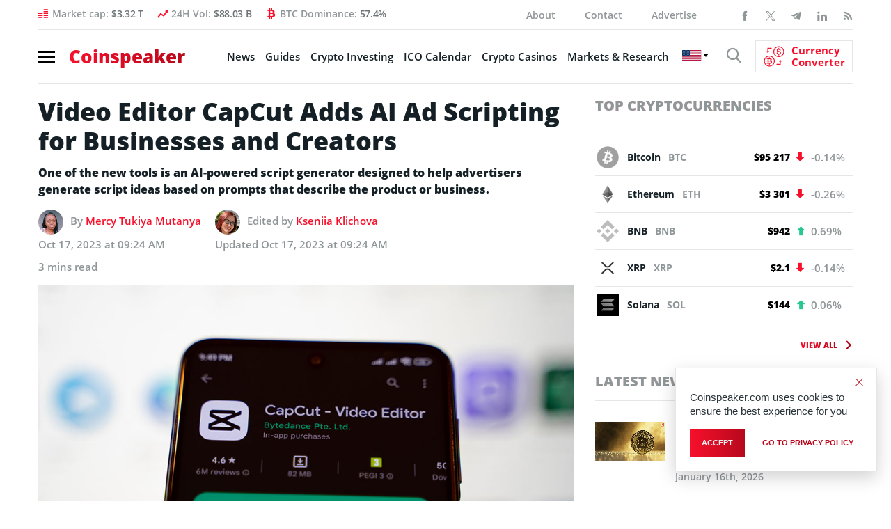

--- FILE ---
content_type: text/html; charset=UTF-8
request_url: https://www.coinspeaker.com/video-capcut-ai-ad-scripting/
body_size: 33015
content:
<!DOCTYPE html>
<html lang="en-US">
<head>
    <meta charset="UTF-8">
    <meta property="fb:pages" content="595031867249051">
    <meta name="viewport" content="width=device-width, initial-scale=1.0">
    <meta name="verifyownership" content="766225a909acd700872abeb1d7e3e098">
    <meta name="google-site-verification" content="0w8J3NV6aUEACbqjEY2jKJMdlD6m8M7CEb7kCsa6IyY">
    <!-- CONFIG -->
    <meta name="format-detection" content="telephone=no">
    <meta http-equiv="X-UA-Compatible" content="IE=edge">
    <!-- Google tag (gtag.js) -->
    <!--<script async src="https://www.googletagmanager.com/gtag/js?id=G-R4ZSF8V78H"></script>
    <script>document.addEventListener( "DOMContentLoaded", function () {
            var isSafari = /^((?!chrome|android).)*safari/i.test( navigator.userAgent );
            var isIOS    = /iPad|iPhone|iPod/.test( navigator.platform ) || ( navigator.platform === 'MacIntel' && navigator.maxTouchPoints > 1 );

            if ( isSafari && isIOS ) {
                document.documentElement.classList.add( 'is-safari' );
            }
        } );</script>
    <script>
        window.dataLayer = window.dataLayer || [];

        function gtag() {
            dataLayer.push( arguments );
        }

        gtag( 'js', new Date() );

        gtag( 'config', 'G-R4ZSF8V78H' );
    </script>
	-->
    <!-- Yandex.Metrika counter -->
    <!--<script type="text/javascript">
        ( function ( m, e, t, r, i, k, a ) {
            m[ i ]   = m[ i ] || function () {
                ( m[ i ].a = m[ i ].a || [] ).push( arguments )
            };
            m[ i ].l = 1 * new Date();
            for ( var j = 0; j < document.scripts.length; j++ ) {
                if ( document.scripts[ j ].src === r ) {
                    return;
                }
            }
            k = e.createElement( t ), a = e.getElementsByTagName( t )[ 0 ], k.async = 1, k.src = r, a.parentNode.insertBefore( k, a )
        } )
        ( window, document, "script", "https://mc.yandex.ru/metrika/tag.js", "ym" );

        ym( 95897309, "init", {
            clickmap: true,
            trackLinks: true,
            accurateTrackBounce: true,
            webvisor: true
        } );
    </script>
    <noscript>
        <div><img src="https://mc.yandex.ru/watch/95897309" style="position:absolute; left:-9999px;" alt=""/></div>
    </noscript>
	-->
    <!-- /Yandex.Metrika counter -->

    <!--New Styles-->
	    <meta property="og:image" content="https://www.coinspeaker.com/wp-content/uploads/2023/10/video-capcut-ai-ad-scripting.jpg">
    <meta property="og:image:width" content="1080">
    <meta property="og:image:height" content="1080">
    <meta name="publc-verification" content="8514f4ff0e28c98fb951464a5fb507e36ed72fcd8c285a187496825e3ef0c38f">
    <style>
        /*top*/
        .header .nav-burger span {
            display: block;
            width: 24px;
            height: 3px;
            margin: 4px 0
        }

        .logo {
            font-size: 26px;
            line-height: 1;
            font-weight: 800;
            display: block;
            position: relative;
            z-index: 10
        }

        @media (max-width: 575.98px) {
            .logo .gradient-text {
                font-family: OpenSans;
                display: inline-block;
                width: 170px;
                height: 26px
            }

            .wrapp_header-nav {
                padding: 8px 15px;
                margin: 0 0 10px 0;
                position: relative;
                border-top: none;
                float: none
            }

            .wrapp_header-nav .header-right {
                position: absolute;
                float: none;
                padding-left: 17px;
                padding-right: 32px;
                width: 100%
            }

            .wrapp_header-nav .header-right .show-search {
                position: relative;
                top: 2px
            }

            .cs-icon-search {
                font-size: 22px
            }
        }

        /* /END/ top*/
        @media (min-width: 1200px) {
            header.header {
                height: 119.95px;
            }
        }

        @media (min-width: 992px) and (max-width: 1199.98px) {
            header.header {
                height: 102px;
            }
        }

        @media (min-width: 768px) and (max-width: 991.98px) {
            header.header {
                height: 98px;
            }
        }

        @media (min-width: 576px) and (max-width: 767.98px) {
            header.header {
                height: 138px;
            }
        }

        @media (max-width: 575.98px) {
            header.header {
                height: 43px;
            }
        }

                /*articles*/
        .single-article .wrapp_main-conteiner {
            padding-bottom: 0;
            padding-top: 20px
        }

        .single-article_intro .title-main {
            font-size: 36px;
            line-height: 42px;
            font-weight: 800;
            margin-bottom: 12px
        }

        .single-article_intro .news-autor {
            display: block;
            margin-bottom: 12px
        }

        .single-article_main-img {
            position: relative;
            margin-bottom: 18px
        }

        .single-article aside.aside .aside-banner {
            margin-bottom: 30px
        }

        @media (max-width: 575.98px) {
            .single-article .wrapp_main-conteiner {
                padding: 10px 0 !important
            }

            .single-article_intro .title-main {
                font-size: 24px !important;
                line-height: 34px !important;
                margin-bottom: 15px !important
            }

            .single-article_intro .news-autor {
                font-size: 13px !important;
                margin-bottom: 19px !important
            }

            .single-article_main-img {
                margin-bottom: 25px !important
            }
        }

        /*/end/articles*/
                .archives_topics .top-news-preview .column-right article figure img {
            width: 100%;
            height: 66.6666%;
        }

        @media (max-width: 575.98px) {
            .archives_topics .top-news-preview figure img, .archives_topics .top-news-preview .column-left figure, .top-news-preview .column-left figure a {
                width: 100%;
                height: 66.6666%;
            }
        }

        /*Styles for banner BanBlockchainWhispers_1280x90_280520*/
        @media (max-width: 767.98px) {
            #animation_container, #animation_container #canvas, #dom_overlay_container {
                height: 60px !important;
            }

        }

        .header-content_info .bg-image {
            max-width: unset;
        }
    </style>
    <link href="https://www.coinspeaker.com/wp-content/themes/cs/css/fonts.css" rel="stylesheet">
    <script>
        function openNav() {
            document.getElementById( "wrapp_main-menu" ).classList.toggle( 'active' );
            document.querySelector( 'body' ).classList.toggle( 'body-lock' );
            document.querySelector( '.wrapp_header-nav.fixed' ).classList.toggle( 'open-menu' );
        }

        function closeNav() {
            document.getElementById( "wrapp_main-menu" ).classList.toggle( 'active' );
            document.querySelector( 'body' ).classList.toggle( 'body-lock' );
            document.querySelector( '.wrapp_header-nav.fixed.open-menu' ).classList.toggle( 'open-menu' );
        }
    </script>
	<meta name='robots' content='index, follow, max-image-preview:large, max-snippet:-1, max-video-preview:-1' />
	<style>img:is([sizes="auto" i], [sizes^="auto," i]) { contain-intrinsic-size: 3000px 1500px }</style>
	<!-- Google tag (gtag.js) Consent Mode dataLayer added by Site Kit -->
<script type="text/javascript" id="google_gtagjs-js-consent-mode-data-layer">
/* <![CDATA[ */
window.dataLayer = window.dataLayer || [];function gtag(){dataLayer.push(arguments);}
gtag('consent', 'default', {"ad_personalization":"denied","ad_storage":"denied","ad_user_data":"denied","analytics_storage":"denied","functionality_storage":"denied","security_storage":"denied","personalization_storage":"denied","region":["AT","BE","BG","CH","CY","CZ","DE","DK","EE","ES","FI","FR","GB","GR","HR","HU","IE","IS","IT","LI","LT","LU","LV","MT","NL","NO","PL","PT","RO","SE","SI","SK"],"wait_for_update":500});
window._googlesitekitConsentCategoryMap = {"statistics":["analytics_storage"],"marketing":["ad_storage","ad_user_data","ad_personalization"],"functional":["functionality_storage","security_storage"],"preferences":["personalization_storage"]};
window._googlesitekitConsents = {"ad_personalization":"denied","ad_storage":"denied","ad_user_data":"denied","analytics_storage":"denied","functionality_storage":"denied","security_storage":"denied","personalization_storage":"denied","region":["AT","BE","BG","CH","CY","CZ","DE","DK","EE","ES","FI","FR","GB","GR","HR","HU","IE","IS","IT","LI","LT","LU","LV","MT","NL","NO","PL","PT","RO","SE","SI","SK"],"wait_for_update":500};
/* ]]> */
</script>
<!-- End Google tag (gtag.js) Consent Mode dataLayer added by Site Kit -->

	<!-- This site is optimized with the Yoast SEO plugin v25.7 - https://yoast.com/wordpress/plugins/seo/ -->
	<title>Video Editor CapCut Adds AI Ad Scripting for Businesses and Creators - Coinspeaker</title>
	<meta name="description" content="It has been revealed that video editing app CapCut is expanding its offerings to include AI-powered business tools." />
	<link rel="canonical" href="https://www.coinspeaker.com/video-capcut-ai-ad-scripting/" />
	<meta property="og:locale" content="en_US" />
	<meta property="og:type" content="article" />
	<meta property="og:title" content="Video Editor CapCut Adds AI Ad Scripting for Businesses and Creators - Coinspeaker" />
	<meta property="og:description" content="It has been revealed that video editing app CapCut is expanding its offerings to include AI-powered business tools." />
	<meta property="og:url" content="https://www.coinspeaker.com/video-capcut-ai-ad-scripting/" />
	<meta property="og:site_name" content="Coinspeaker" />
	<meta property="article:author" content="https://m.facebook.com/tukiya.mutanya.7" />
	<meta property="article:published_time" content="2023-10-17T09:24:16+00:00" />
	<meta property="og:image" content="https://www.coinspeaker.com/wp-content/uploads/2023/10/video-capcut-ai-ad-scripting.jpg" />
	<meta property="og:image:width" content="1024" />
	<meta property="og:image:height" content="683" />
	<meta property="og:image:type" content="image/jpeg" />
	<meta name="author" content="Mercy Tukiya Mutanya" />
	<meta name="twitter:card" content="summary_large_image" />
	<meta name="twitter:creator" content="@https://twitter.com/Tuki828?s=09" />
	<meta name="twitter:label1" content="Written by" />
	<meta name="twitter:data1" content="Mercy Tukiya Mutanya" />
	<meta name="twitter:label2" content="Est. reading time" />
	<meta name="twitter:data2" content="2 minutes" />
	<!-- / Yoast SEO plugin. -->


<link rel='dns-prefetch' href='//www.coinspeaker.com' />
<link rel='dns-prefetch' href='//cdn.jsdelivr.net' />
<link rel='dns-prefetch' href='//www.googletagmanager.com' />
<link rel="alternate" type="application/rss+xml" title="Coinspeaker &raquo; Feed" href="https://www.coinspeaker.com/feed/" />
<link rel='stylesheet' id='newfaq-content-frontend-css' href='https://www.coinspeaker.com/wp-content/plugins/faq-content-webnow/newfaq-dist/blocks.style.build.css' type='text/css' media='all' />
<link rel='stylesheet' id='wp-block-library-css' href='https://www.coinspeaker.com/wp-includes/css/dist/block-library/style.min.css?ver=6.7.2' type='text/css' media='all' />
<style id='classic-theme-styles-inline-css' type='text/css'>
/*! This file is auto-generated */
.wp-block-button__link{color:#fff;background-color:#32373c;border-radius:9999px;box-shadow:none;text-decoration:none;padding:calc(.667em + 2px) calc(1.333em + 2px);font-size:1.125em}.wp-block-file__button{background:#32373c;color:#fff;text-decoration:none}
</style>
<style id='global-styles-inline-css' type='text/css'>
:root{--wp--preset--aspect-ratio--square: 1;--wp--preset--aspect-ratio--4-3: 4/3;--wp--preset--aspect-ratio--3-4: 3/4;--wp--preset--aspect-ratio--3-2: 3/2;--wp--preset--aspect-ratio--2-3: 2/3;--wp--preset--aspect-ratio--16-9: 16/9;--wp--preset--aspect-ratio--9-16: 9/16;--wp--preset--color--black: #000000;--wp--preset--color--cyan-bluish-gray: #abb8c3;--wp--preset--color--white: #ffffff;--wp--preset--color--pale-pink: #f78da7;--wp--preset--color--vivid-red: #cf2e2e;--wp--preset--color--luminous-vivid-orange: #ff6900;--wp--preset--color--luminous-vivid-amber: #fcb900;--wp--preset--color--light-green-cyan: #7bdcb5;--wp--preset--color--vivid-green-cyan: #00d084;--wp--preset--color--pale-cyan-blue: #8ed1fc;--wp--preset--color--vivid-cyan-blue: #0693e3;--wp--preset--color--vivid-purple: #9b51e0;--wp--preset--gradient--vivid-cyan-blue-to-vivid-purple: linear-gradient(135deg,rgba(6,147,227,1) 0%,rgb(155,81,224) 100%);--wp--preset--gradient--light-green-cyan-to-vivid-green-cyan: linear-gradient(135deg,rgb(122,220,180) 0%,rgb(0,208,130) 100%);--wp--preset--gradient--luminous-vivid-amber-to-luminous-vivid-orange: linear-gradient(135deg,rgba(252,185,0,1) 0%,rgba(255,105,0,1) 100%);--wp--preset--gradient--luminous-vivid-orange-to-vivid-red: linear-gradient(135deg,rgba(255,105,0,1) 0%,rgb(207,46,46) 100%);--wp--preset--gradient--very-light-gray-to-cyan-bluish-gray: linear-gradient(135deg,rgb(238,238,238) 0%,rgb(169,184,195) 100%);--wp--preset--gradient--cool-to-warm-spectrum: linear-gradient(135deg,rgb(74,234,220) 0%,rgb(151,120,209) 20%,rgb(207,42,186) 40%,rgb(238,44,130) 60%,rgb(251,105,98) 80%,rgb(254,248,76) 100%);--wp--preset--gradient--blush-light-purple: linear-gradient(135deg,rgb(255,206,236) 0%,rgb(152,150,240) 100%);--wp--preset--gradient--blush-bordeaux: linear-gradient(135deg,rgb(254,205,165) 0%,rgb(254,45,45) 50%,rgb(107,0,62) 100%);--wp--preset--gradient--luminous-dusk: linear-gradient(135deg,rgb(255,203,112) 0%,rgb(199,81,192) 50%,rgb(65,88,208) 100%);--wp--preset--gradient--pale-ocean: linear-gradient(135deg,rgb(255,245,203) 0%,rgb(182,227,212) 50%,rgb(51,167,181) 100%);--wp--preset--gradient--electric-grass: linear-gradient(135deg,rgb(202,248,128) 0%,rgb(113,206,126) 100%);--wp--preset--gradient--midnight: linear-gradient(135deg,rgb(2,3,129) 0%,rgb(40,116,252) 100%);--wp--preset--font-size--small: 13px;--wp--preset--font-size--medium: 20px;--wp--preset--font-size--large: 36px;--wp--preset--font-size--x-large: 42px;--wp--preset--spacing--20: 0.44rem;--wp--preset--spacing--30: 0.67rem;--wp--preset--spacing--40: 1rem;--wp--preset--spacing--50: 1.5rem;--wp--preset--spacing--60: 2.25rem;--wp--preset--spacing--70: 3.38rem;--wp--preset--spacing--80: 5.06rem;--wp--preset--shadow--natural: 6px 6px 9px rgba(0, 0, 0, 0.2);--wp--preset--shadow--deep: 12px 12px 50px rgba(0, 0, 0, 0.4);--wp--preset--shadow--sharp: 6px 6px 0px rgba(0, 0, 0, 0.2);--wp--preset--shadow--outlined: 6px 6px 0px -3px rgba(255, 255, 255, 1), 6px 6px rgba(0, 0, 0, 1);--wp--preset--shadow--crisp: 6px 6px 0px rgba(0, 0, 0, 1);}:where(.is-layout-flex){gap: 0.5em;}:where(.is-layout-grid){gap: 0.5em;}body .is-layout-flex{display: flex;}.is-layout-flex{flex-wrap: wrap;align-items: center;}.is-layout-flex > :is(*, div){margin: 0;}body .is-layout-grid{display: grid;}.is-layout-grid > :is(*, div){margin: 0;}:where(.wp-block-columns.is-layout-flex){gap: 2em;}:where(.wp-block-columns.is-layout-grid){gap: 2em;}:where(.wp-block-post-template.is-layout-flex){gap: 1.25em;}:where(.wp-block-post-template.is-layout-grid){gap: 1.25em;}.has-black-color{color: var(--wp--preset--color--black) !important;}.has-cyan-bluish-gray-color{color: var(--wp--preset--color--cyan-bluish-gray) !important;}.has-white-color{color: var(--wp--preset--color--white) !important;}.has-pale-pink-color{color: var(--wp--preset--color--pale-pink) !important;}.has-vivid-red-color{color: var(--wp--preset--color--vivid-red) !important;}.has-luminous-vivid-orange-color{color: var(--wp--preset--color--luminous-vivid-orange) !important;}.has-luminous-vivid-amber-color{color: var(--wp--preset--color--luminous-vivid-amber) !important;}.has-light-green-cyan-color{color: var(--wp--preset--color--light-green-cyan) !important;}.has-vivid-green-cyan-color{color: var(--wp--preset--color--vivid-green-cyan) !important;}.has-pale-cyan-blue-color{color: var(--wp--preset--color--pale-cyan-blue) !important;}.has-vivid-cyan-blue-color{color: var(--wp--preset--color--vivid-cyan-blue) !important;}.has-vivid-purple-color{color: var(--wp--preset--color--vivid-purple) !important;}.has-black-background-color{background-color: var(--wp--preset--color--black) !important;}.has-cyan-bluish-gray-background-color{background-color: var(--wp--preset--color--cyan-bluish-gray) !important;}.has-white-background-color{background-color: var(--wp--preset--color--white) !important;}.has-pale-pink-background-color{background-color: var(--wp--preset--color--pale-pink) !important;}.has-vivid-red-background-color{background-color: var(--wp--preset--color--vivid-red) !important;}.has-luminous-vivid-orange-background-color{background-color: var(--wp--preset--color--luminous-vivid-orange) !important;}.has-luminous-vivid-amber-background-color{background-color: var(--wp--preset--color--luminous-vivid-amber) !important;}.has-light-green-cyan-background-color{background-color: var(--wp--preset--color--light-green-cyan) !important;}.has-vivid-green-cyan-background-color{background-color: var(--wp--preset--color--vivid-green-cyan) !important;}.has-pale-cyan-blue-background-color{background-color: var(--wp--preset--color--pale-cyan-blue) !important;}.has-vivid-cyan-blue-background-color{background-color: var(--wp--preset--color--vivid-cyan-blue) !important;}.has-vivid-purple-background-color{background-color: var(--wp--preset--color--vivid-purple) !important;}.has-black-border-color{border-color: var(--wp--preset--color--black) !important;}.has-cyan-bluish-gray-border-color{border-color: var(--wp--preset--color--cyan-bluish-gray) !important;}.has-white-border-color{border-color: var(--wp--preset--color--white) !important;}.has-pale-pink-border-color{border-color: var(--wp--preset--color--pale-pink) !important;}.has-vivid-red-border-color{border-color: var(--wp--preset--color--vivid-red) !important;}.has-luminous-vivid-orange-border-color{border-color: var(--wp--preset--color--luminous-vivid-orange) !important;}.has-luminous-vivid-amber-border-color{border-color: var(--wp--preset--color--luminous-vivid-amber) !important;}.has-light-green-cyan-border-color{border-color: var(--wp--preset--color--light-green-cyan) !important;}.has-vivid-green-cyan-border-color{border-color: var(--wp--preset--color--vivid-green-cyan) !important;}.has-pale-cyan-blue-border-color{border-color: var(--wp--preset--color--pale-cyan-blue) !important;}.has-vivid-cyan-blue-border-color{border-color: var(--wp--preset--color--vivid-cyan-blue) !important;}.has-vivid-purple-border-color{border-color: var(--wp--preset--color--vivid-purple) !important;}.has-vivid-cyan-blue-to-vivid-purple-gradient-background{background: var(--wp--preset--gradient--vivid-cyan-blue-to-vivid-purple) !important;}.has-light-green-cyan-to-vivid-green-cyan-gradient-background{background: var(--wp--preset--gradient--light-green-cyan-to-vivid-green-cyan) !important;}.has-luminous-vivid-amber-to-luminous-vivid-orange-gradient-background{background: var(--wp--preset--gradient--luminous-vivid-amber-to-luminous-vivid-orange) !important;}.has-luminous-vivid-orange-to-vivid-red-gradient-background{background: var(--wp--preset--gradient--luminous-vivid-orange-to-vivid-red) !important;}.has-very-light-gray-to-cyan-bluish-gray-gradient-background{background: var(--wp--preset--gradient--very-light-gray-to-cyan-bluish-gray) !important;}.has-cool-to-warm-spectrum-gradient-background{background: var(--wp--preset--gradient--cool-to-warm-spectrum) !important;}.has-blush-light-purple-gradient-background{background: var(--wp--preset--gradient--blush-light-purple) !important;}.has-blush-bordeaux-gradient-background{background: var(--wp--preset--gradient--blush-bordeaux) !important;}.has-luminous-dusk-gradient-background{background: var(--wp--preset--gradient--luminous-dusk) !important;}.has-pale-ocean-gradient-background{background: var(--wp--preset--gradient--pale-ocean) !important;}.has-electric-grass-gradient-background{background: var(--wp--preset--gradient--electric-grass) !important;}.has-midnight-gradient-background{background: var(--wp--preset--gradient--midnight) !important;}.has-small-font-size{font-size: var(--wp--preset--font-size--small) !important;}.has-medium-font-size{font-size: var(--wp--preset--font-size--medium) !important;}.has-large-font-size{font-size: var(--wp--preset--font-size--large) !important;}.has-x-large-font-size{font-size: var(--wp--preset--font-size--x-large) !important;}
:where(.wp-block-post-template.is-layout-flex){gap: 1.25em;}:where(.wp-block-post-template.is-layout-grid){gap: 1.25em;}
:where(.wp-block-columns.is-layout-flex){gap: 2em;}:where(.wp-block-columns.is-layout-grid){gap: 2em;}
:root :where(.wp-block-pullquote){font-size: 1.5em;line-height: 1.6;}
</style>
<link rel='stylesheet' id='chain-wire-css' href='https://www.coinspeaker.com/wp-content/plugins/chainwire-integration/public/css/chainwire-public.css?ver=1.0.24' type='text/css' media='all' />
<link rel='stylesheet' id='cookie-notice-front-css' href='https://www.coinspeaker.com/wp-content/plugins/cookie-notice/css/front.min.css?ver=2.5.5' type='text/css' media='all' />
<link rel='stylesheet' id='cp-price-marquee-style-css' href='https://www.coinspeaker.com/wp-content/plugins/crypto-presales/css/price-marquee.css?ver=1.0.0' type='text/css' media='all' />
<link rel='stylesheet' id='theme-styles-css' href='https://www.coinspeaker.com/wp-content/themes/cs/style.css?ver=1765895545' type='text/css' media='all' />
<link rel='stylesheet' id='slick-css-css' href='https://cdn.jsdelivr.net/npm/slick-carousel@1.8.1/slick/slick.css?ver=6.7.2' type='text/css' media='all' />
<link rel='stylesheet' id='tablepress-default-css' href='https://www.coinspeaker.com/wp-content/plugins/tablepress/css/build/default.css?ver=3.0.4' type='text/css' media='all' />
<link rel='stylesheet' id='brand-management-public-css' href='https://www.coinspeaker.com/wp-content/plugins/brand-management-plugin/public/css/brand-management-public.css?ver=6.7.2' type='text/css' media='screen' />
<link rel='stylesheet' id='cs/crypto-bm-public-cs-css' href='https://www.coinspeaker.com/wp-content/plugins/cryptopresales-brand-management-plugin/public/css/cs/crypto-bm-public-cs.css?ver=6.7.2' type='text/css' media='all' />
<script type="text/javascript" src="https://www.coinspeaker.com/wp-content/themes/cs/js/libs.min.js" id="jquery-js"></script>
<script type="text/javascript" id="cookie-notice-front-js-before">
/* <![CDATA[ */
var cnArgs = {"ajaxUrl":"https:\/\/www.coinspeaker.com\/wp-admin\/admin-ajax.php","nonce":"a567f7f938","hideEffect":"fade","position":"bottom","onScroll":false,"onScrollOffset":100,"onClick":false,"cookieName":"cookie_notice_accepted","cookieTime":31536000,"cookieTimeRejected":86400,"globalCookie":false,"redirection":false,"cache":true,"revokeCookies":false,"revokeCookiesOpt":"automatic"};
/* ]]> */
</script>
<script type="text/javascript" src="https://www.coinspeaker.com/wp-content/plugins/cookie-notice/js/front.min.js?ver=2.5.5" id="cookie-notice-front-js"></script>

<!-- Google tag (gtag.js) snippet added by Site Kit -->

<!-- Google Analytics snippet added by Site Kit -->
<script type="text/javascript" src="https://www.googletagmanager.com/gtag/js?id=G-R4ZSF8V78H" id="google_gtagjs-js" async></script>
<script type="text/javascript" id="google_gtagjs-js-after">
/* <![CDATA[ */
window.dataLayer = window.dataLayer || [];function gtag(){dataLayer.push(arguments);}
gtag("set","linker",{"domains":["www.coinspeaker.com"]});
gtag("js", new Date());
gtag("set", "developer_id.dZTNiMT", true);
gtag("config", "G-R4ZSF8V78H");
/* ]]> */
</script>

<!-- End Google tag (gtag.js) snippet added by Site Kit -->
<script type="text/javascript" id="brand-management-ajax-handler-js-extra">
/* <![CDATA[ */
var likes_handler = {"id":"1","url":"https:\/\/www.coinspeaker.com\/wp-admin\/admin-ajax.php","nonce":"6dafcff6ec","fail_text":"You have already voted.","partner_label_css_url":"\/wp-content\/plugins\/brand-management-plugin\/public\/css\/bm-partner-label.css","black_friday_deal_css_url":"\/wp-content\/plugins\/brand-management-plugin\/public\/css\/bm-black-friday-deal.css"};
/* ]]> */
</script>
<script type="text/javascript" id="crypto-bm-ajax-handler-js-extra">
/* <![CDATA[ */
var crypto_bm_ajax_handler = {"id":"1","url":"https:\/\/www.coinspeaker.com\/wp-admin\/admin-ajax.php","nonce":"bdbe3dc944"};
/* ]]> */
</script>
<link rel="https://api.w.org/" href="https://www.coinspeaker.com/wp-json/" /><link rel="alternate" title="JSON" type="application/json" href="https://www.coinspeaker.com/wp-json/wp/v2/posts/274075" /><link rel="EditURI" type="application/rsd+xml" title="RSD" href="https://www.coinspeaker.com/xmlrpc.php?rsd" />
<meta name="generator" content="WordPress 6.7.2" />
<link rel="alternate" title="oEmbed (JSON)" type="application/json+oembed" href="https://www.coinspeaker.com/wp-json/oembed/1.0/embed?url=https%3A%2F%2Fwww.coinspeaker.com%2Fvideo-capcut-ai-ad-scripting%2F" />
<link rel="alternate" title="oEmbed (XML)" type="text/xml+oembed" href="https://www.coinspeaker.com/wp-json/oembed/1.0/embed?url=https%3A%2F%2Fwww.coinspeaker.com%2Fvideo-capcut-ai-ad-scripting%2F&#038;format=xml" />
<style>
        :root {
            --cpp-main-color: #007bff;
        }
    </style><meta name="generator" content="Site Kit by Google 1.147.0" />

<!-- This site is optimized with the Schema plugin v1.7.9.6 - https://schema.press -->
<script type="application/ld+json">{"@context":"https:\/\/schema.org\/","@type":"NewsArticle","mainEntityOfPage":{"@type":"WebPage","@id":"https:\/\/www.coinspeaker.com\/video-capcut-ai-ad-scripting\/"},"url":"https:\/\/www.coinspeaker.com\/video-capcut-ai-ad-scripting\/","headline":"Video Editor CapCut Adds AI Ad Scripting for Businesses and Creators","datePublished":"2023-10-17T09:24:16+00:00","dateModified":"2023-10-17T09:24:16+00:00","publisher":{"@type":"Organization","@id":"https:\/\/www.coinspeaker.com\/#organization","name":"Coinspeaker","logo":{"@type":"ImageObject","url":"https:\/\/www.coinspeaker.com\/wp-content\/uploads\/coinspeaker-amp-logo.png","width":600,"height":60}},"image":{"@type":"ImageObject","url":"https:\/\/www.coinspeaker.com\/wp-content\/uploads\/2023\/10\/video-capcut-ai-ad-scripting.jpg","width":1024,"height":683},"articleSection":"Artificial Intelligence","description":"One of the new tools is an AI-powered script generator designed to help advertisers generate script ideas based on prompts that describe the product or business.","author":{"@type":"Person","name":"Mercy Tukiya Mutanya","url":"https:\/\/www.coinspeaker.com\/author\/tukiya_mutanya\/","description":"Mercy Mutanya is a Tech enthusiast, Digital Marketer, Writer and IT Business Management Student. \r\nShe enjoys reading, writing, doing crosswords and binge-watching her favourite TV series.","image":{"@type":"ImageObject","url":"https:\/\/secure.gravatar.com\/avatar\/da4b1a91083bd34246c034b0e7681ffb?s=96&d=mm&r=g","height":96,"width":96},"sameAs":["https:\/\/www.coinspeaker.com\/","https:\/\/m.facebook.com\/tukiya.mutanya.7","https:\/\/twitter.com\/https:\/\/twitter.com\/Tuki828?s=09","https:\/\/www.linkedin.com\/mwlite\/in\/mercy-mutanya-ab1465183"]}}</script>


<!-- Google AdSense meta tags added by Site Kit -->
<meta name="google-adsense-platform-account" content="ca-host-pub-2644536267352236">
<meta name="google-adsense-platform-domain" content="sitekit.withgoogle.com">
<!-- End Google AdSense meta tags added by Site Kit -->
<style type="text/css">.recentcomments a{display:inline !important;padding:0 !important;margin:0 !important;}</style>

<!-- This site is optimized with the Schema plugin v1.7.9.6 - https://schema.press -->
<script type="application/ld+json">{
    "@context": "http://schema.org",
    "@type": "BreadcrumbList",
    "itemListElement": [
        {
            "@type": "ListItem",
            "position": 1,
            "item": {
                "@id": "https://www.coinspeaker.com",
                "name": "Home"
            }
        },
        {
            "@type": "ListItem",
            "position": 2,
            "item": {
                "@id": "https://www.coinspeaker.com/video-capcut-ai-ad-scripting/",
                "name": "Video Editor CapCut Adds AI Ad Scripting for Businesses and Creators",
                "image": "https://www.coinspeaker.com/wp-content/uploads/2023/10/video-capcut-ai-ad-scripting.jpg"
            }
        }
    ]
}</script>

<link rel="amphtml" href="https://www.coinspeaker.com/video-capcut-ai-ad-scripting/amp/">
<!-- Google Tag Manager snippet added by Site Kit -->
<script type="text/javascript">
/* <![CDATA[ */

			( function( w, d, s, l, i ) {
				w[l] = w[l] || [];
				w[l].push( {'gtm.start': new Date().getTime(), event: 'gtm.js'} );
				var f = d.getElementsByTagName( s )[0],
					j = d.createElement( s ), dl = l != 'dataLayer' ? '&l=' + l : '';
				j.async = true;
				j.src = 'https://www.googletagmanager.com/gtm.js?id=' + i + dl;
				f.parentNode.insertBefore( j, f );
			} )( window, document, 'script', 'dataLayer', 'GTM-MG9993R' );
			
/* ]]> */
</script>

<!-- End Google Tag Manager snippet added by Site Kit -->
<link rel="icon" href="https://www.coinspeaker.com/wp-content/uploads/2020/03/cropped-favicon-32x32.png" sizes="32x32" />
<link rel="icon" href="https://www.coinspeaker.com/wp-content/uploads/2020/03/cropped-favicon-192x192.png" sizes="192x192" />
<link rel="apple-touch-icon" href="https://www.coinspeaker.com/wp-content/uploads/2020/03/cropped-favicon-180x180.png" />
<meta name="msapplication-TileImage" content="https://www.coinspeaker.com/wp-content/uploads/2020/03/cropped-favicon-270x270.png" />
		<style type="text/css" id="wp-custom-css">
			.accordionContent p a {
	display:inline-block !important;
}		</style>
		
    <!--
	<script defer src="https://www.googletagmanager.com/gtag/js?id=UA-48846654-1"></script>
	<script>
	  window.dataLayer = window.dataLayer || [];
	  function gtag(){dataLayer.push(arguments);}
	  gtag('js', new Date());
	
	  gtag('config', 'UA-48846654-1');
	</script>
	-->
		
    <!-- Google adSense -->
    <!--<script data-ad-client="ca-pub-4826868851612784" async src="https://pagead2.googlesyndication.com/pagead/js/adsbygoogle.js"></script>-->
    <!-- End Google adSense -->
    <!--Certified Alexa Metrics-->
    <!--<script type="text/javascript">
	_atrk_opts = { atrk_acct:"fe3Io1IWhe10Cs", domain:"coinspeaker.com",dynamic: true};
	(function() { var as = document.createElement('script'); as.type = 'text/javascript'; as.async = true; as.src = "https://certify-js.alexametrics.com/atrk.js"; var s = document.getElementsByTagName('script')[0];s.parentNode.insertBefore(as, s); })();
	</script>
	<noscript><img src="https://certify.alexametrics.com/atrk.gif?account=fe3Io1IWhe10Cs" height="1" width="1" alt="" /></noscript>-->
    <!--END Certified Alexa Metrics-->
<meta name="generator" content="WP Rocket 3.18.2" data-wpr-features="wpr_preload_links wpr_desktop" /></head>
<body class="post-page">
<div data-rocket-location-hash="166c93979d94378539a190808048df81" class="popup-search">
    <div data-rocket-location-hash="dedc68456d37bb08fa8d293807ab82a1" class="close-search"></div>
	
	<form role="search" method="GET"  id="searchform" class="search clearfix" action="https://www.coinspeaker.com/">
	<div class="search-body clearfix">
		<label class="screen-reader-text" for="s"></label>
		<input type="text" value="" name="s" id="s" class="input-search">
	</div>
	<button type="submit"  id="searchsubmit" value="">
		<i class="cs-icon-search"></i>
	</button>
</form>
</div>
<div data-rocket-location-hash="e7945f0196b2e6d2caa1815f47a4bf4d" class="app">
	        <!--======================================== main-menu =======================================-->
		<div data-rocket-location-hash="f3d0c2da54e55989aff74d3cefa55164" class="wrapp_main-menu mobile-menu-layout" id="wrapp_main-menu">
    <div data-rocket-location-hash="7bb1f672d9256ce7fd6fcadda85e15f9" class="main-menu" style="-webkit-transition: all .4s ease;
	    -o-transition: all .4s ease;
	    transition: all .4s ease;
	    -webkit-transform: translateX(-400px);
	    -ms-transform: translateX(-400px);
	    transform: translateX(-400px);">

        <header>
			                <span class="close-btn">
                    <span class="cross" onclick="closeNav()"></span>
                                            <a href="https://www.coinspeaker.com/" class="">
                        Coinspeaker
                        </a>
                                        
                </span>
			
			        </header>
        <nav>
                            <section class="main-menu_block">
                    <ul id="menu-mobile-menu" class=""><li class="menu-item-type-taxonomy menu-item-object-category current-post-ancestor current-menu-parent current-post-parent has-list"><span class="plus"></span><a href="https://www.coinspeaker.com/news/">News</a><ul><li class="menu-item-type-taxonomy menu-item-object-category current-post-ancestor has-list"><span class="plus"></span><a href="https://www.coinspeaker.com/news/crypto/">Crypto News</a><ul style="display: none;"><li class="menu-item-type-taxonomy menu-item-object-category"><a href="https://www.coinspeaker.com/news/crypto/blockchain-news/">Blockchain News</a></li><li class="menu-item-type-taxonomy menu-item-object-category"><a href="https://www.coinspeaker.com/news/crypto/bitcoin-news/">Bitcoin News</a></li><li><a href="/news/crypto/binance-news/">Binance News</a></li><li class="menu-item-type-taxonomy menu-item-object-category"><a href="https://www.coinspeaker.com/news/crypto/ethereum-news/">Ethereum News</a></li><li class="menu-item-type-taxonomy menu-item-object-category"><a href="https://www.coinspeaker.com/news/crypto/xrp-news/">XRP News</a></li><li class="menu-item-type-taxonomy menu-item-object-category"><a href="https://www.coinspeaker.com/news/crypto/altcoins-news/">Altcoin News</a></li><li class="menu-item-type-taxonomy menu-item-object-category"><a href="https://www.coinspeaker.com/news/crypto/token-sales-news/">Token Sales News</a></li></ul></li><li class="has-list"><span class="plus"></span><a href="/topics/">Topics</a><ul style="display: none;"><li><a href="/topics/solana-news/">Solana</a></li><li><a href="/topics/tether-news/">Tether (USDT)</a></li><li><a href="/topics/web3-news/">Web3</a></li><li><a href="/topics/ftx-ftt-news/">FTX</a></li><li><a href="/topics/bitcoin-etf-news/">Bitcoin ETF</a></li><li><a href="/topics/shiba-inu-news/">Shiba Inu</a></li><li><a href="/topics/dogecoin-news/">Dogecoin</a></li></ul></li><li><a href="/press-release/">Press Releases</a></li><li><a href="https://www.coinspeaker.com/market-releases/">Market Releases</a></li><li><a href="https://www.coinspeaker.com/events/">Events</a></li></ul></li><li class="has-list"><span class="plus"></span><a href="https://www.coinspeaker.com/guides/">Guides</a><ul><li><a href="/guides/category/crypto/">Crypto Guides</a></li><li class="has-list"><span class="plus"></span><a href="https://www.coinspeaker.com/guides/how-to-buy-crypto/">How to Buy Crypto</a><ul style="display: none;"><li><a href="https://www.coinspeaker.com/guides/how-to-buy-bitcoin-hyper/">How to Buy Bitcoin Hyper</a></li><li><a href="https://www.coinspeaker.com/guides/how-to-buy-maxi-doge/">How to Buy Maxi Doge</a></li><li><a href="https://www.coinspeaker.com/guides/how-to-buy-bmic/">How to Buy BMIC</a></li><li><a href="https://www.coinspeaker.com/guides/how-to-buy-best-wallet-token/">How to Buy Best Wallet Token</a></li><li><a href="https://www.coinspeaker.com/guides/how-to-buy-subbd/">How to buy SUBBD</a></li><li><a href="https://www.coinspeaker.com/guides/how-to-buy-vfx/">How to Buy VFX</a></li></ul></li><li><a href="/glossary/">Glossary</a></li><li class="has-list"><span class="plus"></span><a href="https://www.coinspeaker.com/reviews/">Reviews</a><ul style="display: none;"><li><a href="https://www.coinspeaker.com/reviews/binance-review/">Binance Review</a></li></ul></li></ul></li><li class="has-list"><span class="plus"></span><a href="#">Crypto Investing</a><ul><li class="has-list"><span class="plus"></span><a href="https://www.coinspeaker.com/guides/best-crypto-to-buy/">Best Crypto to Buy</a><ul style="display: none;"><li><a href="https://www.coinspeaker.com/guides/new-cryptocurrency/">Best New Crypto Coins</a></li><li><a href="https://www.coinspeaker.com/guides/next-1000x-crypto/">Next 1000x Crypto</a></li><li><a href="https://www.coinspeaker.com/guides/next-crypto-to-explode/">Next Crypto to Explode</a></li><li><a href="https://www.coinspeaker.com/guides/next-crypto-to-hit-1-dollar/">Next Crypto to Hit $1</a></li><li><a href="https://www.coinspeaker.com/guides/best-low-cap-crypto/">Best Low Cap Crypto</a></li><li><a href="https://www.coinspeaker.com/guides/best-penny-crypto/">Best Penny Crypto</a></li></ul></li><li><a href="https://www.coinspeaker.com/guides/best-crypto-presales/">Best Crypto Presales</a></li><li class="has-list"><span class="plus"></span><a href="https://www.coinspeaker.com/guides/best-meme-coins-to-buy/">Best Meme Coins</a><ul style="display: none;"><li><a href="https://www.coinspeaker.com/guides/best-solana-meme-coins/">Best Solana Meme Coins</a></li></ul></li><li><a href="https://www.coinspeaker.com/guides/upcoming-binance-listings/">New Binance Listings</a></li><li><a href="https://www.coinspeaker.com/guides/upcoming-coinbase-listings/">New Coinbase Listings</a></li><li class="has-list"><span class="plus"></span><a href="https://www.coinspeaker.com/guides/best-crypto-wallets/">Best Crypto Wallets</a><ul style="display: none;"><li><a href="https://www.coinspeaker.com/guides/best-decentralized-crypto-wallets/">Decentralized Crypto Wallets</a></li><li><a href="https://www.coinspeaker.com/guides/best-anonymous-crypto-wallets/">Anonymous Crypto Wallets</a></li></ul></li><li class="has-list"><span class="plus"></span><a href="https://www.coinspeaker.com/guides/best-crypto-exchanges/">Best Crypto Exchanges</a><ul style="display: none;"><li><a href="https://www.coinspeaker.com/guides/best-no-kyc-crypto-exchanges/">Anonymous Crypto Exchanges</a></li></ul></li></ul></li><li class="has-list"><span class="plus"></span><a href="https://www.coinspeaker.com/bitcoin-casinos/">Crypto Casinos</a><ul><li><a href="https://www.coinspeaker.com/bitcoin-casinos/bitcoin-gambling-sites/">Crypto Gambling</a></li><li><a href="https://www.coinspeaker.com/bitcoin-casinos/bitcoin-betting-sites/">Top Bitcoin Betting Sites</a></li><li><a href="https://www.coinspeaker.com/bitcoin-casinos/no-kyc-casinos/">No-KYC Crypto Casinos</a></li><li><a href="https://www.coinspeaker.com/bitcoin-casinos/instant-withdrawal-bitcoin-casinos/">Instant Withdrawal Crypto Casinos</a></li><li><a href="https://www.coinspeaker.com/bitcoin-casinos/telegram-casinos/">Telegram Casinos</a></li></ul></li><li><a href="/ico/">Crypto ICO Calendar</a></li><li class="has-list"><span class="plus"></span><a href="#">Markets &amp; Research</a><ul><li class="has-list"><span class="plus"></span><a href="/coins/">Crypto Prices &amp; Market Cap</a><ul style="display: none;"><li><a href="/coins/bitcoin/">Bitcoin (BTC) Price</a></li><li><a href="/coins/ethereum/">Ethereum (ETH) Price</a></li><li><a href="/coins/binance-coin/">Binance (BNB) Price</a></li><li><a href="/coins/solana/">Solana (SOL) Price</a></li><li><a href="/coins/xrp/">XRP Price</a></li><li><a href="/coins/the-open-network/">Toncoin (TON) Price</a></li><li><a href="/coins/dogecoin/">Dogecoin (DOGE) Price</a></li><li><a href="/coins/pepe/">Pepe (PEPE) Price</a></li></ul></li><li class="has-list"><span class="plus"></span><a href="#">Price Predictions</a><ul style="display: none;"><li><a href="https://www.coinspeaker.com/guides/bitcoin-price-prediction/">Bitcoin Price Prediction</a></li><li><a href="https://www.coinspeaker.com/guides/ethereum-price-prediction/">Ethereum Price Prediction</a></li><li><a href="https://www.coinspeaker.com/guides/xrp-price-prediction/">XRP Price Prediction</a></li><li><a href="https://www.coinspeaker.com/guides/cardano-price-prediction/">Cardano Price Prediction</a></li><li><a href="https://www.coinspeaker.com/guides/solana-price-prediction/">Solana Price Prediction</a></li><li><a href="https://www.coinspeaker.com/guides/dogecoin-price-prediction/">Dogegoin Price Prediction</a></li><li><a href="https://www.coinspeaker.com/guides/amp-price-prediction/">AMP Token Price Prediction</a></li><li><a href="https://www.coinspeaker.com/guides/tron-price-prediction/">Tron Price Prediction</a></li><li><a href="https://www.coinspeaker.com/guides/pepe-price-prediction/">Pepe Price Prediction</a></li></ul></li><li class="has-list"><span class="plus"></span><a href="#">Presale Analysis</a><ul style="display: none;"><li><a href="https://www.coinspeaker.com/guides/bitcoin-hyper-price-prediction/">Bitcoin Hyper Price Prediction</a></li><li><a href="https://www.coinspeaker.com/guides/bitcoin-hyper-launch-date/">Bitcoin Hyper Launch Date</a></li><li><a href="https://www.coinspeaker.com/guides/maxi-doge-price-prediction/">Maxi Doge Price Prediction</a></li><li><a href="https://www.coinspeaker.com/guides/maxi-doge-launch-date/">Maxi Doge Launch Date</a></li><li><a href="https://www.coinspeaker.com/guides/is-maxi-doge-a-scam-or-legit/">Is Maxi Doge a Scam or Legit</a></li><li><a href="https://www.coinspeaker.com/guides/subbd-price-prediction/">SUBBD Price Prediction</a></li><li><a href="https://www.coinspeaker.com/guides/subbd-token-launch-date-when-is-the-presale-over/">SUBBD Token Launch Date</a></li><li class="menu-item-type-post_type menu-item-object-guides"><a href="https://www.coinspeaker.com/guides/vfx-price-prediction/">VFX Price Prediction</a></li></ul></li><li><a href="/converter/">Crypto Converter</a></li></ul></li><li class="has-list"><span class="plus"></span><a href="#">Company</a><ul><li><a href="/about/">About</a></li><li><a href="/contact/">Contact</a></li><li><a href="/careers/">Careers</a></li><li class="menu-item-type-post_type menu-item-object-page"><a href="https://www.coinspeaker.com/editorial-policy/">Editorial Policy &#038; Guidelines</a></li><li><a href="/privacy-policy/">Privacy Policy</a></li><li><a href="/terms-and-conditions/">Terms and Conditions</a></li></ul></li></ul>                </section>
                            <section class="main-menu_block">
                <span class="title">Social</span>
                <ul>
                    <li>
                        <a rel="nofollow noreferrer" href="https://www.facebook.com/coinspeaker/" title="Coinspeaker on Facebook" target="_blank">
                            <i class="cs-icon-facebook"></i>
                            <span>Facebook</span>
                        </a>
                    </li>
                    <li>
                        <a rel="nofollow noreferrer" href="https://x.com/coinspeaker" title="Coinspeaker on X" target="_blank">
                            <i class="cs-icon-twitter"></i>
                            <span>X</span>
                        </a>
                    </li>
                    <!--
                        <li>
                            <a rel="nofollow noreferrer" href="https://www.instagram.com/coinspeaker/" title="Coinspeaker on Instagram" target="_blank">
                                <i class="cs-icon-instagram-logo"></i>
                                <span>Instagram</span>
                            </a>
                        </li>
                    -->
                    <li>
                        <a rel="nofollow noreferrer" href="https://t.me/Coinspeaker/" title="Coinspeaker on Telegram" target="_blank">
                            <i class="cs-icon-telegram"></i>
                            <span>Telegram</span>
                        </a>
                    </li>
                    <li>
                        <a rel="nofollow noreferrer" href="https://www.linkedin.com/company/coinspeaker/" title="Coinspeaker on LinkedIn" target="_blank">
                            <i class="cs-icon-linkedin"></i>
                            <span>LinkedIn</span>
                        </a>
                    </li>
                    <li>
                        <a rel="nofollow noreferrer" href="https://feeds.feedburner.com/coinspeaker/" title="Coinspeaker RSS Feed" target="_blank">
                            <i class="cs-icon-rss-symbol"></i>
                            <span>RSS Feed</span>
                        </a>
                    </li>
                </ul>
            </section>
        </nav>
        <footer>
            <p class="copy">
                <span>© 2026 Coinspeaker LTD.</span>
                <span>ALL RIGHTS RESERVED.</span>
            </p>
        </footer>

    </div><!-- / .main-menu-->
</div><!-- / .wrapp_main-menu-->        <!--======================================== /end/=== main-menu =======================================-->

        <!--======================================== header =======================================-->
		<div data-rocket-location-hash="c2b2a1461d8b94e639cd80a05325878c" class="container">
    <!--<iframe src="https://www.coinspeaker.com/wp-content/themes/cs/ads-sections/banner-after-header" width="100%" style="height: 8.7vw"></iframe>-->
   <!-- <a id="header-banner" rel="nofollow noopener" target="_blank" href="https://lightchain.ai?utm_source=coinspeaker&utm_medium=banner&utm_campaign=headsticky" style="display:block;text-align:center;"><img style="max-width:100%;height:auto" src="https://www.coinspeaker.com/wp-content/ads/lightchain-header-banner1.gif" alt="LightChain" width="728" height="90"></a>-->


    <!--<a href="https://presale.earthmeta.ai/?utm_source=coinspeaker&utm_medium=banner&utm_campaign=CS83F9">
		<img src="/wp-content/uploads/2024/05/background_320x100.gif" class="_cadm" alt="Earthmeta">
		<img src="/wp-content/uploads/2024/05/background_1200x90.gif" class="_cadd" alt="Earthmeta">
	</a>
	<style>._cadm,._cadd{width:100%;}._cadm{display:none;}@media screen and (max-width: 567px){._cadm{display:block;}._cadd{display:none;}</style>
	-->
</div>
<header data-rocket-location-hash="42e0e4d4819c7edb1446057a6e27148f" class="header">
    <div data-rocket-location-hash="e6eb6fcccd8ab4e0754c54f80a5d14c0" class="container">
		        <div class="header-top">
            <div class="header-top-price1">
            <script>
                var priceWidget = '<ul class="header_price-widget headerPriceWidget headerPrice clearfix">';
				                priceWidget += '<li>';
                priceWidget += '<i class="cs-icon-earnings"></i>';
                priceWidget += "Market cap: <span>$3.32 T</span>";
                priceWidget += '</li>';
                priceWidget += '<li>';
                priceWidget += '<i class="cs-icon-chart"></i>';
                priceWidget += '24H Vol: <span>$88.03 B</span>';
                priceWidget += '</li>';
                priceWidget += '<li>';
                priceWidget += '<i class="cs-icon-bitcoin-logo"></i>';
                priceWidget += 'BTC Dominance: <span>57.4%</span>';
                priceWidget += '</li>';
                priceWidget += '</ul>';
                if ( window.screen.width > 575 ) {
                    document.write( priceWidget );
                }
            </script>
            </div>

            <div class="top-right right-direction clearfix">
                <!--Nav-top-->
                <nav class="nav-top">
                <ul id="menu-top-nav-menu" class="topNavMenuClass"><li id="menu-item-369911" class="menu-item menu-item-type-custom menu-item-object-custom menu-item-369911"><a href="/about/">About</a></li>
<li id="menu-item-369912" class="menu-item menu-item-type-custom menu-item-object-custom menu-item-369912"><a href="/contact/">Contact</a></li>
<li id="menu-item-369913" class="menu-item menu-item-type-custom menu-item-object-custom menu-item-369913"><a href="/advertise/">Advertise</a></li>
</ul>                </nav>
                <!--/end/ Nav-top -->


                <ul class="top_social">
					<li>
  <a rel="nofollow noreferrer" href="https://www.facebook.com/coinspeaker/" title="Coinspeaker on Facebook" target="_blank">
    <i class="cs-icon-facebook"></i>
  </a>
</li>

<li>
  <a rel="nofollow noreferrer" href="https://x.com/coinspeaker/" title="Coinspeaker on Twitter" target="_blank">
    <i class="cs-icon-twitter"></i>
  </a>
</li>
<!--
<li>
  <a rel="nofollow noreferrer" href="https://www.instagram.com/coinspeaker/" title="Coinspeaker on Instagram" target="_blank">
    <i class="cs-icon-instagram-logo"></i>
  </a>
</li>
-->
<li>
  <a rel="nofollow noreferrer" href="https://t.me/Coinspeaker/" title="Coinspeaker on Telegram" target="_blank">
    <i class="cs-icon-telegram"></i>
  </a>
</li>

<li>
  <a rel="nofollow noreferrer" href="https://www.linkedin.com/company/coinspeaker/" title="Coinspeaker on LinkedIn" target="_blank">
    <i class="cs-icon-linkedin"></i>
  </a>
</li>

<li>
  <a rel="nofollow noreferrer" href="https://feeds.feedburner.com/coinspeaker/" title="Coinspeaker RSS Feed" target="_blank">
    <i class="cs-icon-rss-symbol"></i>
  </a>
</li>
                </ul>

            </div>
        </div>

        <div class="wrapp_header-nav clearfix">
            <div class="container_header-nav">
                <div class="header-left">
                    <div class="nav-burger js-open-btn" onclick="openNav()">
                        <span></span>
                        <span></span>
                        <span></span>
                    </div>
                                            <a href="https://www.coinspeaker.com" class="logo"><span class="gradient-text">Coinspeaker</span></a>
                                        
                </div><!-- / .header-left-->

                <div class="header-right right-direction">

                    <nav class="nav-header">
                        <ul id="menu-header-menu" class="custom-main-menu"><li id="menu-item-365370" class="menu-item menu-item-type-custom menu-item-object-custom menu-item-has-children menu-item-365370 has-sub-menu"><a href="/news/">News</a><ul class="sub-menu menu-depth-0"><li id="menu-item-365376" class="menu-item menu-item-type-custom menu-item-object-custom menu-item-has-children menu-item-365376 has-sub-menu"><a href="/news/crypto/">Crypto News</a><ul class="sub-menu menu-depth-1"><li id="menu-item-382201" class="menu-item menu-item-type-taxonomy menu-item-object-category menu-item-382201"><a href="https://www.coinspeaker.com/news/crypto/bitcoin-news/">Bitcoin News</a></li><li id="menu-item-382199" class="menu-item menu-item-type-taxonomy menu-item-object-category menu-item-382199"><a href="https://www.coinspeaker.com/news/crypto/altcoins-news/">Altcoin News</a></li><li id="menu-item-382200" class="menu-item menu-item-type-taxonomy menu-item-object-category menu-item-382200"><a href="https://www.coinspeaker.com/news/crypto/blockchain-news/">Blockchain News</a></li><li id="menu-item-365377" class="menu-item menu-item-type-custom menu-item-object-custom menu-item-365377"><a href="/news/crypto/ethereum-news/">Ethereum News</a></li><li id="menu-item-365379" class="menu-item menu-item-type-custom menu-item-object-custom menu-item-365379"><a href="/news/crypto/xrp-news/">XRP News</a></li><li id="menu-item-365386" class="menu-item menu-item-type-custom menu-item-object-custom menu-item-365386"><a href="/topics/web3-news/">Web3 News</a></li></ul></li><li id="menu-item-365380" class="menu-item menu-item-type-custom menu-item-object-custom menu-item-365380"><a href="/news/technology/">Technology News</a></li><li id="menu-item-382554" class="menu-item menu-item-type-custom menu-item-object-custom menu-item-has-children menu-item-382554 has-sub-menu"><a href="#">Trending Topics</a><ul class="sub-menu menu-depth-1"><li id="menu-item-382557" class="menu-item menu-item-type-custom menu-item-object-custom menu-item-382557"><a href="https://www.coinspeaker.com/topics/solana-news/">Solana (SOL) News</a></li><li id="menu-item-382558" class="menu-item menu-item-type-custom menu-item-object-custom menu-item-382558"><a href="https://www.coinspeaker.com/topics/defi-news/">Defi News</a></li><li id="menu-item-382562" class="menu-item menu-item-type-custom menu-item-object-custom menu-item-382562"><a href="https://www.coinspeaker.com/topics/pepe-news/">Pepe News</a></li><li id="menu-item-382563" class="menu-item menu-item-type-custom menu-item-object-custom menu-item-382563"><a href="https://www.coinspeaker.com/topics/aave-news/">Aave News</a></li><li id="menu-item-382566" class="menu-item menu-item-type-custom menu-item-object-custom menu-item-382566"><a href="https://www.coinspeaker.com/topics/meme-coin-news/">Meme Coin News</a></li><li id="menu-item-382567" class="menu-item menu-item-type-custom menu-item-object-custom menu-item-382567"><a href="https://www.coinspeaker.com/topics/celsius-news/">Celsius News</a></li><li id="menu-item-382568" class="menu-item menu-item-type-custom menu-item-object-custom menu-item-382568"><a href="https://www.coinspeaker.com/topics/shiba-inu-news/">Shiba Inu News</a></li></ul></li><li id="menu-item-382205" class="menu-item menu-item-type-taxonomy menu-item-object-category menu-item-382205"><a href="https://www.coinspeaker.com/press-release/">Press Releases</a></li><li id="menu-item-365416" class="menu-item menu-item-type-custom menu-item-object-custom menu-item-365416"><a href="/events/">Events</a></li></ul></li><li id="menu-item-384621" class="menu-item menu-item-type-custom menu-item-object-custom menu-item-has-children menu-item-384621 has-sub-menu"><a href="#">Guides</a><ul class="sub-menu menu-depth-0"><li id="menu-item-365395" class="menu-item menu-item-type-custom menu-item-object-custom menu-item-365395"><a href="/guides/category/crypto/">Crypto Guides</a></li><li id="menu-item-384623" class="menu-item menu-item-type-custom menu-item-object-custom menu-item-has-children menu-item-384623 has-sub-menu"><a href="https://www.coinspeaker.com/guides/how-to-buy-crypto/">How To Buy Crypto</a><ul class="sub-menu menu-depth-1"><li id="menu-item-384630" class="menu-item menu-item-type-custom menu-item-object-custom menu-item-384630"><a href="https://www.coinspeaker.com/guides/how-to-buy-bitcoin-hyper/">How to Buy Bitcoin Hyper</a></li><li id="menu-item-384628" class="menu-item menu-item-type-custom menu-item-object-custom menu-item-384628"><a href="https://www.coinspeaker.com/guides/how-to-buy-maxi-doge/">How to Buy Maxi Doge</a></li><li id="menu-item-420859" class="menu-item menu-item-type-custom menu-item-object-custom menu-item-420859"><a href="https://www.coinspeaker.com/guides/how-to-buy-bmic/">How to Buy BMIC</a></li><li id="menu-item-384636" class="menu-item menu-item-type-custom menu-item-object-custom menu-item-384636"><a href="https://www.coinspeaker.com/guides/how-to-buy-best-wallet-token/">How to Buy Best Wallet</a></li><li id="menu-item-407768" class="menu-item menu-item-type-post_type menu-item-object-guides menu-item-407768"><a href="https://www.coinspeaker.com/guides/how-to-buy-subbd/">How to Buy SUBBD</a></li><li id="menu-item-421738" class="menu-item menu-item-type-custom menu-item-object-custom menu-item-421738"><a href="https://www.coinspeaker.com/guides/how-to-buy-vfx/">How to Buy VFX</a></li></ul></li><li id="menu-item-409244" class="menu-item menu-item-type-custom menu-item-object-custom menu-item-has-children menu-item-409244 has-sub-menu"><a href="https://www.coinspeaker.com/reviews/">Reviews</a><ul class="sub-menu menu-depth-1"><li id="menu-item-409245" class="menu-item menu-item-type-custom menu-item-object-custom menu-item-409245"><a href="https://www.coinspeaker.com/reviews/binance-review/">Binance Review</a></li></ul></li><li id="menu-item-384879" class="menu-item menu-item-type-custom menu-item-object-custom menu-item-384879"><a href="https://www.coinspeaker.com/glossary/">Glossary</a></li></ul></li><li id="menu-item-365417" class="menu-item menu-item-type-custom menu-item-object-custom menu-item-has-children menu-item-365417 has-sub-menu"><a href="#">Crypto Investing</a><ul class="sub-menu menu-depth-0"><li id="menu-item-367299" class="menu-item menu-item-type-custom menu-item-object-custom menu-item-has-children menu-item-367299 has-sub-menu"><a href="https://www.coinspeaker.com/guides/best-crypto-to-buy/">Best Crypto to Invest in</a><ul class="sub-menu menu-depth-1"><li id="menu-item-367298" class="menu-item menu-item-type-custom menu-item-object-custom menu-item-367298"><a href="https://www.coinspeaker.com/guides/new-cryptocurrency/">Best New Crypto</a></li><li id="menu-item-389770" class="menu-item menu-item-type-custom menu-item-object-custom menu-item-389770"><a href="https://www.coinspeaker.com/guides/next-crypto-to-explode/">Next Crypto to Explode</a></li><li id="menu-item-370979" class="menu-item menu-item-type-post_type menu-item-object-guides menu-item-370979"><a href="https://www.coinspeaker.com/guides/next-1000x-crypto/">Next 1000x Crypto</a></li><li id="menu-item-389771" class="menu-item menu-item-type-custom menu-item-object-custom menu-item-389771"><a href="https://www.coinspeaker.com/guides/next-crypto-to-hit-1-dollar/">Next Crypto to Hit $1</a></li><li id="menu-item-389772" class="menu-item menu-item-type-custom menu-item-object-custom menu-item-389772"><a href="https://www.coinspeaker.com/guides/best-low-cap-crypto/">Best Low Cap Crypto</a></li><li id="menu-item-369540" class="menu-item menu-item-type-post_type menu-item-object-guides menu-item-369540"><a href="https://www.coinspeaker.com/guides/best-penny-crypto/">Best Penny Crypto</a></li></ul></li><li id="menu-item-367296" class="menu-item menu-item-type-custom menu-item-object-custom menu-item-367296"><a href="https://www.coinspeaker.com/guides/best-crypto-presales/">Best Crypto Presales</a></li><li id="menu-item-367297" class="menu-item menu-item-type-custom menu-item-object-custom menu-item-has-children menu-item-367297 has-sub-menu"><a href="https://www.coinspeaker.com/guides/best-meme-coins-to-buy/">Best Meme Coins</a><ul class="sub-menu menu-depth-1"><li id="menu-item-370816" class="menu-item menu-item-type-post_type menu-item-object-guides menu-item-370816"><a href="https://www.coinspeaker.com/guides/best-solana-meme-coins/">Top Solana Meme Coins</a></li></ul></li><li id="menu-item-370815" class="menu-item menu-item-type-post_type menu-item-object-guides menu-item-370815"><a href="https://www.coinspeaker.com/guides/upcoming-binance-listings/">New Binance Listings</a></li><li id="menu-item-373012" class="menu-item menu-item-type-post_type menu-item-object-guides menu-item-373012"><a href="https://www.coinspeaker.com/guides/upcoming-coinbase-listings/">New Coinbase Listings</a></li><li id="menu-item-373036" class="menu-item menu-item-type-post_type menu-item-object-guides menu-item-has-children menu-item-373036 has-sub-menu"><a href="https://www.coinspeaker.com/guides/best-crypto-wallets/">Best Crypto Wallets</a><ul class="sub-menu menu-depth-1"><li id="menu-item-389763" class="menu-item menu-item-type-custom menu-item-object-custom menu-item-389763"><a href="https://www.coinspeaker.com/guides/best-anonymous-crypto-wallets/">Anonymous Crypto Wallets</a></li><li id="menu-item-389764" class="menu-item menu-item-type-custom menu-item-object-custom menu-item-389764"><a href="https://www.coinspeaker.com/guides/best-decentralized-crypto-wallets/">Decentralized Crypto Wallets</a></li></ul></li><li id="menu-item-389767" class="menu-item menu-item-type-custom menu-item-object-custom menu-item-has-children menu-item-389767 has-sub-menu"><a href="https://www.coinspeaker.com/guides/best-crypto-exchanges/">Best Crypto Exchanges</a><ul class="sub-menu menu-depth-1"><li id="menu-item-389765" class="menu-item menu-item-type-custom menu-item-object-custom menu-item-389765"><a href="https://www.coinspeaker.com/guides/best-no-kyc-crypto-exchanges/">Anonymous Crypto Exchanges</a></li></ul></li></ul></li><li id="menu-item-365418" class="menu-item menu-item-type-custom menu-item-object-custom menu-item-365418"><a href="/ico/">ICO Calendar</a></li><li id="menu-item-366448" class="menu-item menu-item-type-custom menu-item-object-custom menu-item-has-children menu-item-366448 has-sub-menu"><a href="https://www.coinspeaker.com/bitcoin-casinos/">Crypto Casinos</a><ul class="sub-menu menu-depth-0"><li id="menu-item-366449" class="menu-item menu-item-type-custom menu-item-object-custom menu-item-366449"><a href="https://www.coinspeaker.com/bitcoin-casinos/bitcoin-gambling-sites/">Crypto Gambling</a></li><li id="menu-item-366772" class="menu-item menu-item-type-custom menu-item-object-custom menu-item-366772"><a href="https://www.coinspeaker.com/bitcoin-casinos/bitcoin-betting-sites/">Top Bitcoin Betting Sites</a></li><li id="menu-item-366773" class="menu-item menu-item-type-custom menu-item-object-custom menu-item-366773"><a href="https://www.coinspeaker.com/bitcoin-casinos/no-kyc-casinos/">No KYC Crypto Casinos</a></li><li id="menu-item-367302" class="menu-item menu-item-type-custom menu-item-object-custom menu-item-367302"><a href="https://www.coinspeaker.com/bitcoin-casinos/instant-withdrawal-bitcoin-casinos/">Instant Withdrawal Crypto Casinos</a></li><li id="menu-item-367668" class="menu-item menu-item-type-custom menu-item-object-custom menu-item-367668"><a href="https://www.coinspeaker.com/bitcoin-casinos/telegram-casinos/">Telegram Casinos</a></li></ul></li><li id="menu-item-381443" class="menu-item menu-item-type-custom menu-item-object-custom menu-item-has-children menu-item-381443 has-sub-menu"><a href="#">Markets &amp; Research</a><ul class="sub-menu menu-depth-0"><li id="menu-item-365405" class="menu-item menu-item-type-custom menu-item-object-custom menu-item-has-children menu-item-365405 has-sub-menu"><a href="/coins/">Crypto Prices &amp; Market Cap</a><ul class="sub-menu menu-depth-1"><li id="menu-item-365407" class="menu-item menu-item-type-custom menu-item-object-custom menu-item-365407"><a href="/coins/ethereum/">Ethereum (ETH) price</a></li><li id="menu-item-365406" class="menu-item menu-item-type-custom menu-item-object-custom menu-item-365406"><a href="/coins/bitcoin/">Bitcoin (BTC) price</a></li><li id="menu-item-365408" class="menu-item menu-item-type-custom menu-item-object-custom menu-item-365408"><a href="/coins/binance-coin/">Binance (BNB) price</a></li><li id="menu-item-365409" class="menu-item menu-item-type-custom menu-item-object-custom menu-item-365409"><a href="/coins/solana/">Solana (SOL) price</a></li><li id="menu-item-365410" class="menu-item menu-item-type-custom menu-item-object-custom menu-item-365410"><a href="/coins/xrp/">XRP price</a></li><li id="menu-item-365411" class="menu-item menu-item-type-custom menu-item-object-custom menu-item-365411"><a href="/coins/the-open-network/">Toncoin (TON) price</a></li><li id="menu-item-365413" class="menu-item menu-item-type-custom menu-item-object-custom menu-item-365413"><a href="/coins/dogecoin/">Dogecoin (DOGE) price</a></li></ul></li><li id="menu-item-381444" class="menu-item menu-item-type-custom menu-item-object-custom menu-item-has-children menu-item-381444 has-sub-menu"><a href="#">Price Predictions</a><ul class="sub-menu menu-depth-1"><li id="menu-item-381445" class="menu-item menu-item-type-custom menu-item-object-custom menu-item-381445"><a href="https://www.coinspeaker.com/guides/bitcoin-price-prediction/">Bitcoin Price Prediction</a></li><li id="menu-item-381447" class="menu-item menu-item-type-custom menu-item-object-custom menu-item-381447"><a href="https://www.coinspeaker.com/guides/ethereum-price-prediction/">Ethereum Price Prediction</a></li><li id="menu-item-381448" class="menu-item menu-item-type-custom menu-item-object-custom menu-item-381448"><a href="https://www.coinspeaker.com/guides/xrp-price-prediction/">XRP Price Prediction</a></li><li id="menu-item-381450" class="menu-item menu-item-type-custom menu-item-object-custom menu-item-381450"><a href="https://www.coinspeaker.com/guides/solana-price-prediction/">Solana Price Prediction</a></li><li id="menu-item-381451" class="menu-item menu-item-type-custom menu-item-object-custom menu-item-381451"><a href="https://www.coinspeaker.com/guides/dogecoin-price-prediction/">Dogecoin Price Prediction</a></li><li id="menu-item-381449" class="menu-item menu-item-type-custom menu-item-object-custom menu-item-381449"><a href="https://www.coinspeaker.com/guides/cardano-price-prediction/">Cardano Price Prediction</a></li><li id="menu-item-381455" class="menu-item menu-item-type-custom menu-item-object-custom menu-item-381455"><a href="https://www.coinspeaker.com/guides/amp-price-prediction/">AMP Price Prediction</a></li><li id="menu-item-381452" class="menu-item menu-item-type-custom menu-item-object-custom menu-item-381452"><a href="https://www.coinspeaker.com/guides/tron-price-prediction/">Tron Price Prediction</a></li><li id="menu-item-381454" class="menu-item menu-item-type-custom menu-item-object-custom menu-item-381454"><a href="https://www.coinspeaker.com/guides/pepe-price-prediction/">Pepe Price Prediction</a></li></ul></li><li id="menu-item-384234" class="menu-item menu-item-type-custom menu-item-object-custom menu-item-has-children menu-item-384234 has-sub-menu"><a href="#">Presale Analysis</a><ul class="sub-menu menu-depth-1"><li id="menu-item-384236" class="menu-item menu-item-type-custom menu-item-object-custom menu-item-384236"><a href="https://www.coinspeaker.com/guides/bitcoin-hyper-price-prediction/">Bitcoin Hyper Price Prediction</a></li><li id="menu-item-384237" class="menu-item menu-item-type-custom menu-item-object-custom menu-item-384237"><a href="https://www.coinspeaker.com/guides/bitcoin-hyper-launch-date/">Bitcoin Hyper Launch Date</a></li><li id="menu-item-384238" class="menu-item menu-item-type-custom menu-item-object-custom menu-item-384238"><a href="https://www.coinspeaker.com/guides/maxi-doge-price-prediction/">Maxi Doge Price Prediction</a></li><li id="menu-item-384239" class="menu-item menu-item-type-custom menu-item-object-custom menu-item-384239"><a href="https://www.coinspeaker.com/guides/maxi-doge-launch-date/">Maxi Doge Launch Date</a></li><li id="menu-item-384240" class="menu-item menu-item-type-custom menu-item-object-custom menu-item-384240"><a href="https://www.coinspeaker.com/guides/is-maxi-doge-a-scam-or-legit/">Is Maxi Doge a Scam or Legit?</a></li><li id="menu-item-384316" class="menu-item menu-item-type-custom menu-item-object-custom menu-item-384316"><a href="https://www.coinspeaker.com/guides/subbd-price-prediction/">SUBBD Price Prediction</a></li><li id="menu-item-384317" class="menu-item menu-item-type-custom menu-item-object-custom menu-item-384317"><a href="https://www.coinspeaker.com/guides/subbd-token-launch-date-when-is-the-presale-over/">SUBBD Launch Date</a></li><li id="menu-item-420853" class="menu-item menu-item-type-custom menu-item-object-custom menu-item-420853"><a href="https://www.coinspeaker.com/guides/vfx-price-prediction/">VFX Price Prediction</a></li></ul></li></ul></li>			<li class="language-switch">
				<img style="height:15px; width:auto; display:inline-block;" src="https://www.coinspeaker.com/wp-content/uploads/2025/09/Flag_of_the_United_States.svg" alt="">

				<span class="down-arrow"></span>
				<ul class="sub-menu">
					<li><a class="dropdown-item" href="https://www.coinspeaker.com/"><img style="height:15px; width:auto; display:inline-block;" src="https://www.coinspeaker.com/wp-content/uploads/2025/09/Flag_of_the_United_States.svg" alt=""></a></li><li><a class="dropdown-item" href="https://www.coinspeaker.com/es/"><img style="height:15px; width:auto; display:inline-block;" src="https://www.coinspeaker.com/wp-content/uploads/2025/05/es_new.svg" alt=""></a></li><li><a class="dropdown-item" href="https://www.coinspeaker.com/pt/"><img style="height:15px; width:auto; display:inline-block;" src="https://www.coinspeaker.com/wp-content/uploads/2025/05/pt_new.svg" alt=""></a></li><li><a class="dropdown-item" href="https://www.coinspeaker.com/de/"><img style="height:15px; width:auto; display:inline-block;" src="https://www.coinspeaker.com/wp-content/uploads/2025/06/de_flag_icon.svg" alt=""></a></li><li><a class="dropdown-item" href="https://www.coinspeaker.com/nl/"><img style="height:15px; width:auto; display:inline-block;" src="https://www.coinspeaker.com/wp-content/uploads/2025/06/nl_flag_icon.svg" alt=""></a></li><li><a class="dropdown-item" href="https://www.coinspeaker.com/fr/"><img style="height:15px; width:auto; display:inline-block;" src="https://www.coinspeaker.com/wp-content/uploads/2025/06/fr_flag_icon.svg" alt=""></a></li><li><a class="dropdown-item" href="https://www.coinspeaker.com/jp/"><img style="height:15px; width:auto; display:inline-block;" src="https://www.coinspeaker.com/wp-content/uploads/2025/06/jp-flag-icon.svg" alt=""></a></li><li><a class="dropdown-item" href="https://www.coinspeaker.com/kr/"><img style="height:15px; width:auto; display:inline-block;" src="https://www.coinspeaker.com/wp-content/uploads/2025/06/kr.svg" alt=""></a></li><li><a class="dropdown-item" href="https://www.coinspeaker.com/it/"><img style="height:15px; width:auto; display:inline-block;" src="https://www.coinspeaker.com/wp-content/uploads/2025/07/it_flag.svg" alt=""></a></li><li><a class="dropdown-item" href="https://www.coinspeaker.com/ar/"><img style="height:15px; width:auto; display:inline-block;" src="https://www.coinspeaker.com/wp-content/uploads/2025/08/ae.svg" alt=""></a></li><li><a class="dropdown-item" href="https://www.coinspeaker.com/id/"><img style="height:15px; width:auto; display:inline-block;" src="https://www.coinspeaker.com/wp-content/uploads/2025/08/id.svg" alt=""></a></li><li><a class="dropdown-item" href="https://www.coinspeaker.com/ru/"><img style="height:15px; width:auto; display:inline-block;" src="https://www.coinspeaker.com/wp-content/uploads/2025/10/ru.svg" alt=""></a></li>				</ul>
			</li>
		</ul>
                    </nav>
                    <span class="show-search">
                        <i class="cs-icon-search"></i>
                    </span>
                    <button class="currency-button-top js_dropdown-currency-top" aria-label="Currency Converter">

                        <svg xmlns="https://www.w3.org/2000/svg" xml:space="preserve" width="32px" height="32px" version="1.1" style="shape-rendering:geometricPrecision; text-rendering:geometricPrecision; image-rendering:optimizeQuality; fill-rule:evenodd; clip-rule:evenodd"
                             viewBox="0 0 3200 3200"
                             xmlns:xlink="https://www.w3.org/1999/xlink"
                             xmlns:xodm="https://www.corel.com/coreldraw/odm/2003">
						 <defs>
                             <style type="text/css">
                                 <
                                 !
                                 [CDATA[
                                 .fil0 {
                                     fill: #f7102b
                                 }

                                 .fil1 {
                                     fill: white
                                 }

                                 .fil2 {
                                     fill: #f7102b;
                                     fill-rule: nonzero
                                 }

                                 ]
                                 ]
                                 >
                             </style>
                         </defs>
                            <g id="Слой_x0020_1">
                                <metadata id="CorelCorpID_0Corel-Layer"/>
                                <line class="fil0" x1="1702.49" y1="2273.81" x2="1702.49" y2="2273.81"/>
                                <path class="fil0" d="M919.75 1497.49c-386.86,3.26 -705.98,289.21 -761.59,661.41 -5.29,37.41 -8.36,75.74 -8.36,114.91 0,428.49 347.52,776.37 776.56,776.37 426.4,0 772.57,-344.32 776.11,-769.78 0,0 0,-0.04 0,-0.07 0,-0.38 0.01,-0.77 0.01,-1.15 0,-0.08 0,-0.08 0,-0.16 0,-0.38 0,-0.72 0,-1.1 0,-0.08 0,-0.12 0,-0.2 0,-0.38 0.01,-0.69 0.01,-1.07 0,-0.08 0,-0.16 0,-0.23 0,-0.35 0,-0.69 0,-1.03 0,-0.08 0,-0.2 0,-0.27 0,-0.43 0,-0.88 0,-1.31 0,-38.75 -3.06,-77.04 -8.36,-114.49 -55.51,-374.26 -377.93,-661.83 -767.77,-661.83 -0.4,0 -0.82,0 -1.22,0 -0.14,0 -0.28,0 -0.41,0 -0.28,0 -0.56,0 -0.86,0 -0.14,0 -0.28,0 -0.42,0 -0.3,0 -0.54,0 -0.83,0 -0.14,0 -0.28,0 -0.42,0 -0.32,0 -0.58,0 -0.89,0 -0.13,0 -0.22,0 -0.34,0 -0.37,0 -0.68,0 -1.07,0 -0.04,0 -0.09,0 -0.15,0z"/>
                                <path class="fil1" d="M926.16 2930.74c-362.81,0 -656.93,-294.09 -656.93,-656.9 0,-362.78 294.12,-656.92 656.93,-656.92 362.81,0 656.9,294.14 656.9,656.92 0,362.81 -294.09,656.9 -656.9,656.9z"/>
                                <path class="fil2" d="M1073.07 2504.39c-25.37,18.83 -60.39,29.39 -105.12,29.39l-124.69 0c-5.03,0 -9.1,-4.08 -9.1,-9.1l0 -189.77c0,-5.01 4.07,-9.09 9.1,-9.09l125.89 0c44.72,0 79.56,7.79 104.53,25.51 24.95,17.72 37.43,44.88 37.43,75.99 0,32.55 -12.68,58.27 -38.04,77.07zm-137.46 -492.98c94.24,0 141.36,27.38 141.36,84.52 0,30.75 -11.49,54.86 -34.44,72.4 -22.97,17.54 -54.41,26.28 -94.35,26.28l-104.92 0c-5.03,0 -9.1,-4.06 -9.1,-9.09l0 -165.01c0,-5.02 4.07,-9.1 9.1,-9.1l92.35 0zm322.09 290c-36.45,-33.89 -86.57,-54.31 -148.24,-61.24 -0.28,-0.03 -0.5,-0.27 -0.5,-0.56l0 -1.22c0,-0.27 0.17,-0.5 0.43,-0.56 49.25,-12.3 76.19,-34.15 107.44,-65.53 31.37,-31.47 48.16,-68.17 48.16,-110.13 0,-57.87 -26.95,-102.72 -78.46,-134.55 -43.5,-26.86 -93.46,-42.39 -165.56,-46.57 -4.79,-0.29 -8.55,-4.26 -8.55,-9.08l0 -143.59c0,-5.02 -4.08,-9.08 -9.1,-9.08l-65.99 0c-5.02,0 -9.08,4.06 -9.08,9.08l0 145.21c0,5.03 -4.08,9.1 -9.1,9.1l-75.89 0c-5.03,0 -9.1,-4.07 -9.1,-9.1l0 -145.21c0,-5.02 -4.06,-9.08 -9.09,-9.08l-65.98 0c-5.03,0 -9.1,4.06 -9.1,9.08l0 145.21c0,5.03 -4.07,9.1 -9.09,9.1l-192.25 0c-5.01,0 -9.08,4.06 -9.08,9.09l0 73.41c0,5.02 4.07,9.1 9.08,9.1l108.08 0c5.03,0 9.09,4.06 9.09,9.08l0 566.07c0,5.02 -4.06,9.09 -9.09,9.09l-108.08 0c-5.01,0 -9.08,4.08 -9.08,9.09l0 83.32c0,5.03 4.07,9.09 9.08,9.09l192.25 0c5.02,0 9.09,4.07 9.09,9.1l0 150.15c0,5.03 4.07,9.09 9.1,9.09l65.98 0c5.03,0 9.09,-4.06 9.09,-9.09l0 -150.15c0,-5.03 4.07,-9.1 9.1,-9.1l75.89 0c5.02,0 9.1,4.07 9.1,9.1l0 150.15c0,5.03 4.06,9.09 9.08,9.09l65.99 0c5.02,0 9.1,-4.06 9.1,-9.09l0 -152.85c0,-4.89 3.85,-8.89 8.72,-9.09 85.23,-3.32 156.01,-24.03 207.4,-62.15 56.3,-41.78 84.2,-98.28 84.2,-169.53 0,-48.83 -18.51,-90.24 -55.04,-124.25z"/>
                                <path class="fil0" d="M2479.2 2049.19l-192.75 293.4 117.47 0 0 327.99c-0.31,1.82 1.06,5.32 -2.07,4.36l-441.93 0 0 150.6 594.48 0 0.11 -2.66 0 -480.29 117.46 0 -192.77 -293.4z"/>
                                <path class="fil0" d="M720.39 1151.21l192.76 -293.4 -117.47 0 0 -327.98c0.31,-1.82 -1.06,-5.33 2.06,-4.37l441.94 0 0 -150.59 -594.48 0 -0.12 2.65 0 480.29 -117.45 0 192.76 293.4z"/>
                                <line class="fil0" x1="2798.54" y1="-2893.9" x2="2798.54" y2="-2893.9"/>
                                <path class="fil1" d="M1593.88 -1874.52c-562.98,0 -1019.37,-456.36 -1019.37,-1019.35 0,-562.93 456.39,-1019.34 1019.37,-1019.34 562.98,0 1019.33,456.41 1019.33,1019.34 0,562.99 -456.35,1019.35 -1019.33,1019.35z"/>
                                <g id="_2869025613664">
                                    <g>
                                        <path class="fil0" d="M2267 150.25c-386.85,3.26 -705.97,289.22 -761.58,661.41 -5.29,37.42 -8.36,75.74 -8.36,114.92 0,428.48 347.51,776.36 776.56,776.36 426.39,0 772.57,-344.32 776.11,-769.77 0,0 0,-0.05 0,-0.08 0,-0.38 0.01,-0.77 0.01,-1.15 0,-0.08 0,-0.08 0,-0.15 0,-0.38 0,-0.73 0,-1.11 0,-0.08 0,-0.12 0,-0.2 0,-0.38 0.01,-0.69 0.01,-1.07 0,-0.08 0,-0.15 0,-0.23 0,-0.35 0,-0.68 0,-1.03 0,-0.07 0,-0.19 0,-0.27 0,-0.42 0,-0.88 0,-1.3 0,-38.75 -3.06,-77.05 -8.36,-114.5 -55.52,-374.25 -377.93,-661.83 -767.77,-661.83 -0.41,0 -0.82,0 -1.22,0 -0.14,0 -0.29,0 -0.41,0 -0.29,0 -0.57,0 -0.86,0 -0.14,0 -0.28,0 -0.43,0 -0.29,0 -0.54,0 -0.82,0 -0.14,0 -0.28,0 -0.42,0 -0.32,0 -0.58,0 -0.9,0 -0.12,0 -0.21,0 -0.33,0 -0.37,0 -0.69,0 -1.08,0 -0.04,0 -0.08,0 -0.15,0z"/>
                                        <path class="fil1" d="M2273.42 1583.5c-362.81,0 -656.93,-294.09 -656.93,-656.9 0,-362.78 294.12,-656.91 656.93,-656.91 362.81,0 656.9,294.13 656.9,656.91 0,362.81 -294.09,656.9 -656.9,656.9z"/>
                                    </g>
                                    <path class="fil2" d="M2558.27 964.35c-20.73,-33.38 -49.4,-59.67 -86.03,-78.89 -11.51,-6.03 -90.91,-35.22 -90.91,-37.81 -9.25,-0.01 -75.63,-18.9 -75.62,-17.16 -7.6,-1.79 -65.38,-14.54 -65.39,-18.77 -14.41,-0.41 -75.95,-22.61 -85.17,-36.54 -12.44,-11.42 -20.13,-26.42 -20.15,-44.31 -0.18,-109.08 247.52,-124.63 274.75,35.64l156.96 -7.14c-2.59,-71.4 -28.57,-128.46 -77.95,-171.17 -28.14,-24.33 -64.13,-41.68 -107.91,-52.1l-63.62 -8.39 0.2 -154.59c-21.74,-1.3 -61.88,-1.43 -83.64,-0.28l-0.19 154.97 -69.3 7.84c-58.68,14.06 -112.21,43.06 -145.86,94.9 -22.4,34.5 -33.57,71.56 -33.51,111.15 0.1,61.52 24.04,113.63 71.83,156.33 23.77,21.23 59.87,40.1 108.18,56.62 0.01,5.11 64.76,16.16 75.63,21.93 0,-2.99 131.36,26 155.44,48.12 8.49,-0.08 36.46,36.07 36.51,64.2 0.04,28.63 -12.74,53.67 -38.34,75.1 -8.69,7.26 -43.21,32.35 -50.63,30.5 -9.58,6.52 -84.53,8.6 -98.9,6.24 -30.24,-10.33 -71.31,-19.9 -89.34,-50.82 -22.16,-23.94 -37.26,-58.07 -45.28,-102.42l-152.71 15.08c10.38,86.95 41.94,153.11 94.7,198.46 30.3,26.05 68.15,44.55 113.48,55.59l69.71 9.51 -0.19 153.86c21.78,1.37 55.75,1.45 77.54,0.51l0.19 -154.47 69.3 -6.37c69.85,-13.65 131.18,-44.33 170.51,-106.33 24.68,-38.93 36.99,-80.67 36.93,-125.21 -0.08,-49.14 -10.48,-90.41 -31.22,-123.78z"/>
                                </g>
                            </g>
						</svg>
                        <span>Currency<br>converter</span>
                    </button>
                    <div class="converter-block top js_dropdown-currency_body-top" style="display:none;">
						    <div class="find-area__wrapper">
        <input class="find-area" type="text" name="" value="" placeholder="Enter amount">
    </div>
    <div class="converter-body">
        <div class="currency_wrapp js-primary">
            <div class="currency-title_wrapp">
                <div class="currency-title js_dropdown-currency">
                    <input class="currency__input js-filter-list" type="text"/>
                    <span data-active="117">Bitcoin (BTC)</span>
                    <i class="cs-icon-arrow-bkt js-drop-arrow"></i>
                </div><!--/.currency-title-->
                <div class="currency-price js-pis">1 BTC = ... USD</div>
            </div><!--/.currency-title_wrapp-->


            <div class="currency-body_wrapp js_dropdown-currency_body" style="display:none;">
                <ul class="coinconverter__list"></ul>
            </div><!--/.currency-body_wrapp-->
        </div><!--/.currency_wrapp-->

        <button class="reverse" type="button" name="button">
            <svg
                    xmlns="http://www.w3.org/2000/svg"
                    xmlns:xlink="http://www.w3.org/1999/xlink"
                    width="21px" height="26px">
                <path fill-rule="evenodd" fill="rgb(255, 255, 255)"
                      d="M19.981,7.075 L3.474,7.075 L6.616,10.303 C7.013,10.710 7.013,11.370 6.616,11.778 C6.417,11.982 6.158,12.083 5.898,12.083 C5.638,12.083 5.378,11.982 5.180,11.778 L0.304,6.770 C0.211,6.674 0.137,6.558 0.085,6.431 C-0.018,6.176 -0.018,5.889 0.085,5.633 C0.137,5.506 0.211,5.391 0.304,5.295 L5.180,0.287 C5.576,-0.121 6.219,-0.121 6.616,0.287 C7.013,0.694 7.013,1.354 6.616,1.762 L3.474,4.989 L19.981,4.989 C20.542,4.989 20.997,5.456 20.997,6.032 C20.997,6.608 20.542,7.075 19.981,7.075 ZM1.022,18.900 L17.530,18.900 L14.389,15.672 C13.992,15.264 13.992,14.604 14.389,14.197 C14.787,13.788 15.429,13.791 15.825,14.197 L20.699,19.205 C20.793,19.302 20.867,19.417 20.918,19.544 C21.021,19.799 21.021,20.087 20.918,20.342 C20.867,20.469 20.793,20.585 20.699,20.681 L15.825,25.688 C15.626,25.892 15.367,25.994 15.107,25.994 C14.846,25.994 14.587,25.892 14.389,25.688 C13.992,25.281 13.992,24.620 14.389,24.213 L17.530,20.986 L1.022,20.986 C0.462,20.986 0.007,20.519 0.007,19.943 C0.007,19.367 0.462,18.900 1.022,18.900 Z">
            </svg>
        </button>

        <div class="currency_wrapp js-secondary">
            <div class="currency-title_wrapp js-secondary">
                <div class="currency-title js_dropdown-currency">
                    <input class="currency__input js-filter-list" type="text"/>
                    <span data-active="4">US Dollar (USD)</span>
                    <i class="cs-icon-arrow-bkt js-drop-arrow"></i></div>
                <!--/.currency-title-->
                <div class="currency-price js-sip">1 USD = ... BTC</div>
            </div><!--/.currency-title_wrapp-->

            <div class="currency-body_wrapp js_dropdown-currency_body" style="display:none;">
                <ul class="coinconverter__list"></ul>
            </div><!--/.currency-body_wrapp-->
        </div><!--/.currency_wrapp-->
    </div><!--/.converter-body-->

    <div class="converter-result-block">
        <div class="share-result-price js-total">1 BTC = ... USD</div><!--/.share-result-price-->
		    </div><!--/.converter-result-block-->

    <svg width="88px" height="88px" xmlns="http://www.w3.org/2000/svg" viewBox="0 0 100 100" preserveAspectRatio="xMidYMid" class="loader-svg">
        <rect x="0" y="0" width="100" height="100" fill="none">
        </rect>
        <circle cx="50" cy="50" r="40" stroke="rgba(247,16,43, 0.4)" stroke-opacity="0.2" fill="none" stroke-width="8" stroke-linecap="round">
            <animate id="animation1" attributeName="opacity" from="0.5" to="1" dur="1s" begin="0s;animation2.end"></animate>
            <animate id="animation2" attributeName="opacity" from="1" to="0.5" dur="1s" begin="animation1.end"></animate>
        </circle>
        <circle cx="50" cy="50" r="40" stroke="#f7102b" fill="none" stroke-width="8" stroke-linecap="round">
            <animate attributeName="stroke-dashoffset" dur="1.5s" repeatCount="indefinite" from="0" to="502">
            </animate>
            <animate attributeName="stroke-dasharray" dur="1.5" repeatCount="indefinite" values="150.6 100.4;1 250;150.6 100.4">
            </animate>
        </circle>
    </svg>


    <script src="https://www.coinspeaker.com/wp-content/themes/cs/page-sections/converter/scripts.js?v=1245"></script>
                        <a href="https://www.coinspeaker.com/converter/" class="converter-link gradient-text">
                            <span>Go to the converter page</span>
                            <i class="cs-icon-arrow-bkt js-drop-arrow"></i>
                        </a>
                    </div><!--/.converter-block-->
                </div><!--/ .wrheader-right-->
            </div>

        </div><!-- / .wrapp_header-nav-->
    </div><!--/ .container-->
</header> <!--part with top menus-->
        <!--======================================== / header =======================================-->

	  <div data-rocket-location-hash="5a30e471e84ec04f8bfacca86e7729fd" class="app-content single-article mb40">
<section data-rocket-location-hash="c3997435a68d2c5482a3a115041c48e3" class="wrapp_main-conteiner post-standart ">
    <div data-rocket-location-hash="ad0d0d9caad992a98cde7a0ed92e0e39" class="container">
        <div class="row">
            <!--======================================== LEFT PART =======================================-->
            <div class="col col-lg-8 col-md-12 col-sm-12 p-md0 mb50">
                <div class="row">
                    <div class="col-md-12" id="post-274075">
                        <header class="single-article_intro">
							<h1 class="title-main">Video Editor CapCut Adds AI Ad Scripting for Businesses and Creators</h1>
                            <div class="content_excerpt">
								<p>One of the new tools is an AI-powered script generator designed to help advertisers generate script ideas based on prompts that describe the product or business.</p>
                            </div>

                            <!--======================================== Author time =======================================-->
							<span class="news-autor news-autor--0824">
		<span class="news-autor__persons">
        <span class="cperson">
            <span class="cperson__avatar">
                <img src="https://www.coinspeaker.com/wp-content/themes/cs/images/team/mercy-tukiya-mutanya-profile-photo-02.jpg" alt="Mercy Tukiya Mutanya" width="36" height="36"/>
            </span>
            <span class="cperson__fn">By <a href="https://www.coinspeaker.com/author/tukiya_mutanya/">Mercy Tukiya Mutanya</a></span>
        </span>
        <span class="cperson">
							<span class="cperson__avatar">
                    <img src="https://www.coinspeaker.com/wp-content/themes/cs/images/team/kseniia-klichova-profile-photo-02.jpg" alt="Kseniia Klichova"/>
                </span>
                <span class="cperson__fn">Edited by <a href="https://www.coinspeaker.com/author/seksigg/">Kseniia Klichova</a></span>
			        </span>
    </span>
	<!--
            <span class="time">
			                <time datetime=""> ago</time>
			
			
                <time datetime=""></time>
                </span>
			
					-->    <span class="time">
		<!--
				                    <time datetime=""></time>
				
				                    <time datetime=""></time>
				                &nbsp;&nbsp;&nbsp;Updated
				
                    <time datetime=""> ago</time>
				                    <time datetime=""></time>
							-->        <span>
            <time datetime="2023-10-17 09:24">Oct 17, 2023 at 09:24 AM</time>
        </span>
        <span class="time__updated">Updated            <time datetime="2023-10-17 09:24">Oct 17, 2023 at 09:24 AM</time>
        </span>
    </span>
	</span>
<span class="read-time">3 mins read</span>                            <!--========================================/END/=== Author time  =======================================-->
							                        </header><!--/.single-article_intro-->
						
						
						                        <figure class="single-article_main-img" id="attachment_274075">
                            <picture>
								<img src="https://www.coinspeaker.com/wp-content/uploads/2023/10/video-capcut-ai-ad-scripting.jpg" alt="Video Editor CapCut Adds AI Ad Scripting for Businesses and Creators" data-article-img>                            </picture>

                            <figcaption>Photo: Depositphotos</figcaption>
                        </figure>
						                    
                    </div><!--/.col-->
                </div><!--/.row-->

                <div class="wrapp_main-conteiner">
                    <div class="row">

                        <div class="col-md-3">
                            <!--========================================LEFT ASIDE Posts=======================================-->
							<aside class="aside-little">
	<!--<div class="audio-article"></div>-->
    <div class="wrapp_news-widget">
		    </div>
	<div class="wrapp_aside-share xs-dis-none sm-dis-none mb30">
		<span class="title-grey little">Share this article</span>
		
		<ul class="aside-share">
		<li><a href="https://www.facebook.com/sharer.php?u=https://www.coinspeaker.com/video-capcut-ai-ad-scripting/" target="_blank"><i class="cs-icon-facebook"></i> Facebook</a> </li>
		<li><a href="https://twitter.com/intent/tweet?url=https://www.coinspeaker.com/video-capcut-ai-ad-scripting/" target="_blank"><i class="cs-icon-twitter"></i> Twitter</a> </li>
		<li><a rel="nofollow noreferrer" href="https://www.instagram.com/coinspeaker?url=https://www.coinspeaker.com/video-capcut-ai-ad-scripting/" title="CoinSpeaker on Instagram" target="_blank">
				<i class="cs-icon-instagram-logo"></i>
				<span>Instagram</span>
			</a>
		</li>
		<li><a href="https://telegram.me/share/url?url=https://www.coinspeaker.com/video-capcut-ai-ad-scripting/" target="_blank"><i class="cs-icon-telegram"></i> Telegram</a> </li>
		<li><a href="https://www.reddit.com/submit?url=https://www.coinspeaker.com/video-capcut-ai-ad-scripting/" target="_blank"><i class="cs-icon-reddit"></i> Reddit</a> </li>
		<li><a href="https://www.linkedin.com/shareArticle?mini=true&url=https://www.coinspeaker.com/video-capcut-ai-ad-scripting/" target="_blank"><i class="cs-icon-linkedin"></i> LinkedIn</a> </li>
		<li><button onclick="copyToClipboard()" class="copy-link"><i class="cs-icon-icon-copy"></i> Copy Link</button> </li>
	</ul>
	</div><!--/.wrapp_aside-share-->
    </aside>                            <!--========================================/END/=== LEFT ASIDE Posts =======================================-->
                        </div><!--/.col-->


                        <!--========================================CONTENT=======================================-->
                        <div class="col-md-9 main">

                            <div class="content">
																
								<p>Video editing app CapCut is expanding its offerings to include AI-powered business tools. CapCut, which is owned by <a href="https://www.coinspeaker.com/organizations/bytedance/" target="_blank" rel="noopener">ByteDance</a>, is the company’s second app, after TikTok, to hit $100 million in customer spending.</p>
<p>The video editing app features easy-to-use templates, TikTok integration, and AI effects and filters. It usually ranks in the top 10 or 20 apps in the iOS App Store and has become one of the most used consumer video editing apps.<!---->
<!-- Google adSense -->
<!--<script async src="https://pagead2.googlesyndication.com/pagead/js/adsbygoogle.js?client=ca-pub-4826868851612784"
     crossorigin="anonymous"></script>
<ins class="adsbygoogle"
     style="display:block; text-align:center;margin-top:20px;margin-bottom:5px"
     data-ad-layout="in-article"
     data-ad-format="fluid"
     data-ad-client="ca-pub-4826868851612784"
     data-ad-slot="2123345046"></ins>
<script>
     (adsbygoogle = window.adsbygoogle || []).push({});
</script>
-->
<!-- End Google adSense -->
</p>
<p>The company is now expanding its toolkit to include a new set of tools designed for advertisers and content creators. With the unveiling of the “CapCut for Business” extension, the platform extends its support to advertisers, content creators, brands, and small businesses with tools designed to help them create ads and branded content. It will be available on the CapCut application on both desktop and mobile devices. CapCut for Business is currently available for use by advertisers, brands, creators, and others for free.</p>
<p>One of the new tools is an AI-powered script generator designed to help advertisers generate script ideas based on prompts that describe the product or business. The extension also features thousands of commercially licensed business templates and a smart tool used to convert URLs of products or landing pages into videos.</p>
<p>Another CapCut for Business feature is the ability to generate video presenters using AI. The presenters can showcase a company’s products or services through demos and explainer videos. A particular feature that appears to be targeted at e-commerce and clothing businesses is “virtual try-on” – a feature that allows customers to try on products and generate photos that highlight a product&#8217;s use cases.</p>
<p>CapCut for Business is also designed for collaboration. It allows creators to work on their projects with other team members, teams, and other creators. Each user can be granted permission to access, edit, review, or make suggestions on the content being generated. Videos generated by CapCut for Business can be used both as ad videos across platforms like TikTok and as organic content posted to the businesses&#8217; social media accounts.</p>
<p>This latest addition to the app has the potential to increase the number of users.  According to <a href="https://www.data.ai/en/insights/market-data/capcut-hits-100-million-spend/" target="_blank" rel="nofollow noopener">data from data.ai</a>, as of August 2023, CapCut was being used by 490 million users on iOS and Android. Outside China, the app has gained popularity in the US, UK, Germany, Egypt, Saudi Arabia, Mexico, and Brazil with a steady increase in monthly downloads over the first half of the year. It is available in about 170 countries worldwide.</p>
<a class="infinscroll_next_page_link" style="display:none" href="https://www.coinspeaker.com/pwc-openai-ai-generated-advice/" rel="prev">next</a>								
								<p class="disclaimer"><span>Disclaimer: </span>Coinspeaker is committed to providing unbiased and transparent reporting. This article aims to deliver accurate and timely information but should not be taken as financial or investment advice. Since market conditions can change rapidly, we encourage you to verify information on your own and consult with a professional before making any decisions based on this content.</p>								<span class="meta-tags"><a href="https://www.coinspeaker.com/news/crypto/artificial-intelligence-news/" title="View all posts in Artificial Intelligence">Artificial Intelligence</a>, <a href="https://www.coinspeaker.com/news/" title="View all posts in News">News</a></span>
                                                                <!--========================================about Autor in content=======================================-->
								<div class="content-person single">
    <article class="person width-icon">
        <figure class="img-round size75_75">
			                <img class="lazy-image" data-src="https://www.coinspeaker.com/wp-content/themes/cs/images/team/mercy-tukiya-mutanya-profile-photo-02.jpg" src="" alt="Mercy Tukiya Mutanya" width="75" height="75">
			        </figure>

        <section>
            <div class="person-title clearfix mb10">
                <span>
                    Author                </span>
                <a href="https://www.coinspeaker.com/author/tukiya_mutanya/" class="gradient-text hover">Mercy Tukiya Mutanya</a>
            </div>
            <p>Mercy Mutanya is a Tech enthusiast, Digital Marketer, Writer and IT Business Management Student. 
She enjoys reading, writing, doing crosswords and binge-watching her favourite TV series.</p>            <p><a href="https://twitter.com/Tuki828?s=09" rel="nofollow noreferrer noopener" target="_blank">Mercy Tukiya Mutanya on X</a></p>
        </section>
    </article>    
</div><!--/.content-person-->
                                <!--========================================/ about Autor in content=======================================-->
                                								<div class="js_stick-social"></div>
<div class="content_share-mobile js_fixed-social fix-social fixed">
  <span class="title-grey little">Share: </span>
  
		<ul>
		<li><a href="https://www.facebook.com/sharer.php?u=https://www.coinspeaker.com/video-capcut-ai-ad-scripting/" target="_blank"><i class="cs-icon-facebook"></i> </a> </li>
		<li><a href="https://twitter.com/intent/tweet?url=https://www.coinspeaker.com/video-capcut-ai-ad-scripting/" target="_blank"><i class="cs-icon-twitter"></i> </a> </li>
		<li><a rel="nofollow noreferrer" href="https://www.instagram.com/coinspeaker?url=https://www.coinspeaker.com/video-capcut-ai-ad-scripting/" title="CoinSpeaker on Instagram" target="_blank">
				<i class="cs-icon-instagram-logo"></i>
			</a>
		</li>
		<li><a href="https://telegram.me/share/url?url=https://www.coinspeaker.com/video-capcut-ai-ad-scripting/" target="_blank"><i class="cs-icon-telegram"></i> </a> </li>
		<li><a href="https://www.reddit.com/submit?url=https://www.coinspeaker.com/video-capcut-ai-ad-scripting/" target="_blank"><i class="cs-icon-reddit"></i> </a> </li>
		<li><a href="https://www.linkedin.com/shareArticle?mini=true&url=https://www.coinspeaker.com/video-capcut-ai-ad-scripting/" target="_blank"><i class="cs-icon-linkedin"></i> </a> </li>
		<li><button onclick="copyToClipboard()" class="copy-link"><i class="cs-icon-icon-copy"></i></button> </li>
	</ul>
</div>
                                <div class="tablet tablet-block pt20"></div>
                            </div><!--/.content-->

                        </div><!--/.col .main-->
                        <!--======================================== /END/=== CONTENT =======================================-->
                    </div><!--/.row-->
                </div><!--/.wrapp_main-conteiner-->

                <div class="main-conteiner_banners mb10">
                    <div class="container lg-p0" style="justify-content: center">
						                    </div><!--/ .container-->
                </div>

                <div class="row">
                    <div class="col-md-12">
                        <span class="title-grey">Related Articles</span>
						<div class="wrapp_news-preview new-mobile">
		
	
            <article class="news-preview">
                <figure>
                    <a href="https://www.coinspeaker.com/mysten-labs-blockchain-web3/" title="ByteDance&#8217;s Subsidiary BytePlus and Mysten Labs Merge AI and Blockchain in Web3 Leap">
						                            <img data-src="https://www.coinspeaker.com/wp-content/uploads/2024/04/mysten-labs-blockchain-web3-720x450.jpg" src="" alt="" class="lazy-image">
						                    </a>
					                </figure>
                <section>
                    <span class="meta-tags hide-mobile">
						<a href="https://www.coinspeaker.com/news/crypto/artificial-intelligence-news/" title="View all posts in Artificial Intelligence">Artificial Intelligence</a>,&nbsp;<a href="https://www.coinspeaker.com/news/crypto/blockchain-news/" title="View all posts in Blockchain News">Blockchain News</a>,&nbsp;<a href="https://www.coinspeaker.com/news/crypto/" title="View all posts in Cryptocurrency News">Cryptocurrency News</a>,&nbsp;<a href="https://www.coinspeaker.com/news/" title="View all posts in News">News</a>                    </span>

                    <span class="news-preview_title little">
                        <a href="https://www.coinspeaker.com/mysten-labs-blockchain-web3/" class="gradient-text hover">ByteDance&#8217;s Subsidiary BytePlus and Mysten Labs Merge AI and Blockchain in Web3 Leap</a>
                    </span>

                    <div class="news-autor new-mobile__meta">
						                        <span class="autor">By							<a href="https://www.coinspeaker.com/author/staffwriter/" title="Posts by staff writer" rel="author">staff writer</a>                        </span>
						                        <span class="time">April 17th, 2024</span>
                    </div>
					
					                </section>
            </article>
		
            <article class="news-preview">
                <figure>
                    <a href="https://www.coinspeaker.com/bytedance-5b-buying-back-stock/" title="TikTok Parent Company ByteDance to Spend $5B Buying Back Stock">
						                            <img data-src="https://www.coinspeaker.com/wp-content/uploads/2023/12/bytedance-5b-buying-back-stock-720x450.jpg" src="" alt="" class="lazy-image">
						                    </a>
					                </figure>
                <section>
                    <span class="meta-tags hide-mobile">
						<a href="https://www.coinspeaker.com/news/markets/" title="View all posts in Market News">Market News</a>,&nbsp;<a href="https://www.coinspeaker.com/news/" title="View all posts in News">News</a>                    </span>

                    <span class="news-preview_title little">
                        <a href="https://www.coinspeaker.com/bytedance-5b-buying-back-stock/" class="gradient-text hover">TikTok Parent Company ByteDance to Spend $5B Buying Back Stock</a>
                    </span>

                    <div class="news-autor new-mobile__meta">
						                        <span class="autor">By							<a href="https://www.coinspeaker.com/author/tokoni-uti/" title="Posts by Tokoni Uti" rel="author">Tokoni Uti</a>                        </span>
						                        <span class="time">December 6th, 2023</span>
                    </div>
					
					                </section>
            </article>
		
            <article class="news-preview">
                <figure>
                    <a href="https://www.coinspeaker.com/tiktok-live-global-music-event/" title="TikTok to Host Its First Live Global Music Event, Tickets.com to Sell Tickets">
						                            <img data-src="https://www.coinspeaker.com/wp-content/uploads/2023/10/tiktok-live-global-music-event-720x450.jpg" src="" alt="" class="lazy-image">
						                    </a>
					                </figure>
                <section>
                    <span class="meta-tags hide-mobile">
						<a href="https://www.coinspeaker.com/news/" title="View all posts in News">News</a>                    </span>

                    <span class="news-preview_title little">
                        <a href="https://www.coinspeaker.com/tiktok-live-global-music-event/" class="gradient-text hover">TikTok to Host Its First Live Global Music Event, Tickets.com to Sell Tickets</a>
                    </span>

                    <div class="news-autor new-mobile__meta">
						                        <span class="autor">By							<a href="https://www.coinspeaker.com/author/daria_rud/" title="Posts by Darya Rudz" rel="author">Darya Rudz</a>                        </span>
						                        <span class="time">October 26th, 2023</span>
                    </div>
					
					                </section>
            </article>
		
            <article class="news-preview">
                <figure>
                    <a href="https://www.coinspeaker.com/chatgpt-openai-funds-90b-valuation/" title="ChatGPT Creator OpenAI Reportedly Raising Funds at Valuation of $80B to $90B">
						                            <img data-src="https://www.coinspeaker.com/wp-content/uploads/2023/09/chatgpt-openai-funds-90b-valuation-720x450.jpg" src="" alt="" class="lazy-image">
						                    </a>
					                </figure>
                <section>
                    <span class="meta-tags hide-mobile">
						<a href="https://www.coinspeaker.com/news/crypto/artificial-intelligence-news/" title="View all posts in Artificial Intelligence">Artificial Intelligence</a>,&nbsp;<a href="https://www.coinspeaker.com/news/" title="View all posts in News">News</a>                    </span>

                    <span class="news-preview_title little">
                        <a href="https://www.coinspeaker.com/chatgpt-openai-funds-90b-valuation/" class="gradient-text hover">ChatGPT Creator OpenAI Reportedly Raising Funds at Valuation of $80B to $90B</a>
                    </span>

                    <div class="news-autor new-mobile__meta">
						                        <span class="autor">By							<a href="https://www.coinspeaker.com/author/tukiya_mutanya/" title="Posts by Mercy Tukiya Mutanya" rel="author">Mercy Tukiya Mutanya</a>                        </span>
						                        <span class="time">September 27th, 2023</span>
                    </div>
					
					                </section>
            </article>
		
            <article class="news-preview">
                <figure>
                    <a href="https://www.coinspeaker.com/tiktok-ai-content-labels/" title="TikTok Introduces New AI Content Labels for Enhanced Transparency">
						                            <img data-src="https://www.coinspeaker.com/wp-content/uploads/2023/09/tiktok-ai-content-labels-720x450.jpg" src="" alt="" class="lazy-image">
						                    </a>
					                </figure>
                <section>
                    <span class="meta-tags hide-mobile">
						<a href="https://www.coinspeaker.com/news/crypto/artificial-intelligence-news/" title="View all posts in Artificial Intelligence">Artificial Intelligence</a>,&nbsp;<a href="https://www.coinspeaker.com/news/" title="View all posts in News">News</a>                    </span>

                    <span class="news-preview_title little">
                        <a href="https://www.coinspeaker.com/tiktok-ai-content-labels/" class="gradient-text hover">TikTok Introduces New AI Content Labels for Enhanced Transparency</a>
                    </span>

                    <div class="news-autor new-mobile__meta">
						                        <span class="autor">By							<a href="https://www.coinspeaker.com/author/chimamanda-martha/" title="Posts by Chimamanda U. Martha" rel="author">Chimamanda U. Martha</a>                        </span>
						                        <span class="time">September 19th, 2023</span>
                    </div>
					
					                </section>
            </article>
		</div>
                    </div><!-- /.col-md-12-->
                </div><!-- /.row -->
            </div><!--/.col-->
            <!--========================================/END/=== LEFT PART =======================================-->

            <!--======================================== RIGHT PART =======================================-->
                            <div class="col col-lg-4 col-md-12 col-sm-12 md-mb50">
    				<aside class="aside">
	<!--<figure class="aside-banner order-lg-0 order-1">-->
			<!--</figure>--><!--/.aside-banner-->

			<div class="wrapp_price-widget_table order-lg-1 order-0">
			<span class="title-grey"><a href="https://www.coinspeaker.com/coins/" title="Top Cryptocurrencies" class="gradient-text hover">Top Cryptocurrencies</a></span>
			
<ul class="price-widget_table">
	        <li class="item">
            <a href="https://www.coinspeaker.com/coins/bitcoin/" class="name" title="Bitcoin">
                <img src="/wp-content/themes/cs/img/icons/bitcoin_small.png" alt="Bitcoin Icon" title="Bitcoin Icon"/>
                <span class="name-coin" title="Bitcoin">
					Bitcoin                    <span>BTC</span>
                </span>
            </a>
            <span class="price">$95 217                <i class='cs-icon-arrow down'></i>
                <span>-0.14%</span>
            </span>
        </li>
	        <li class="item">
            <a href="https://www.coinspeaker.com/coins/ethereum/" class="name" title="Ethereum">
                <img src="/wp-content/themes/cs/img/icons/ethereum_small.png" alt="Ethereum Icon" title="Ethereum Icon"/>
                <span class="name-coin" title="Ethereum">
					Ethereum                    <span>ETH</span>
                </span>
            </a>
            <span class="price">$3 301                <i class='cs-icon-arrow down'></i>
                <span>-0.26%</span>
            </span>
        </li>
	        <li class="item">
            <a href="https://www.coinspeaker.com/coins/binance-coin/" class="name" title="BNB">
                <img src="/wp-content/themes/cs/img/icons/binancecoin_small.png" alt="BNB Icon" title="BNB Icon"/>
                <span class="name-coin" title="BNB">
					BNB                    <span>BNB</span>
                </span>
            </a>
            <span class="price">$942                <i class='cs-icon-arrow up'></i>
                <span>0.69%</span>
            </span>
        </li>
	        <li class="item">
            <a href="https://www.coinspeaker.com/coins/xrp/" class="name" title="XRP">
                <img src="/wp-content/themes/cs/img/icons/ripple_small.png" alt="XRP Icon" title="XRP Icon"/>
                <span class="name-coin" title="XRP">
					XRP                    <span>XRP</span>
                </span>
            </a>
            <span class="price">$2.1                <i class='cs-icon-arrow down'></i>
                <span>-0.14%</span>
            </span>
        </li>
	        <li class="item">
            <a href="https://www.coinspeaker.com/coins/solana/" class="name" title="Solana">
                <img src="/wp-content/themes/cs/img/icons/solana_small.webp" alt="Solana Icon" title="Solana Icon"/>
                <span class="name-coin" title="Solana">
					Solana                    <span>SOL</span>
                </span>
            </a>
            <span class="price">$144                <i class='cs-icon-arrow up'></i>
                <span>0.06%</span>
            </span>
        </li>
	</ul>
<!--<div class="priceSource">
	<span>Source: CoinMarketCap </span>
</div>-->

<div class="wrapp_view-all">
    <a href="https://www.coinspeaker.com/coins/" class="view-all">
	View All        <i class="cs-icon-arrow-bkt"></i>
    </a>
</div><!--/ .wrapp_view-all-->		</div><!--/.wrapp_price-widget_table-->
	
    <figure class="aside-banner order-lg-3 order-3">
		    </figure><!--/.aside-banner-->


    <div class="wrapp_news-widget order-lg-2 order-2">
		<span class="title-grey">
    <a href="https://www.coinspeaker.com/news/" class="gradient-text hover">Latest News</a>
</span>
<div class="news-widget">
    <div class="body">
		            <article>
                <a class="img" href="https://www.coinspeaker.com/canaan-nasdaq-delisting-warning-stock-price/">
					                        <img class="lazy-image" data-src="https://www.coinspeaker.com/wp-content/uploads/2026/01/stock-image_optimized-47.jpg" src="" alt="Bitcoin Miner Canaan Receives Nasdaq Delisting Warning Over Sub-$1 Share Price">
					                </a>

                <section>
                    <span class="news-widget_title"><a href="https://www.coinspeaker.com/canaan-nasdaq-delisting-warning-stock-price/" class="gradient-text hover">Bitcoin Miner Canaan Receives Nasdaq Delisting Warning Over Sub-$1 Share Price</a></span>
                    <p>January 16th, 2026</p>
                </section>
            </article>
		            <article>
                <a class="img" href="https://www.coinspeaker.com/near-intents-achieves-10b-in-swap-volume-as-industry-support-adoption-grow/">
					                        <img class="lazy-image" data-src="https://www.coinspeaker.com/wp-content/uploads/2026/01/stock-image_optimized-46.jpg" src="" alt="NEAR Intents Achieves $10B in Swap Volume as Industry Support, Adoption Grow">
					                </a>

                <section>
                    <span class="news-widget_title"><a href="https://www.coinspeaker.com/near-intents-achieves-10b-in-swap-volume-as-industry-support-adoption-grow/" class="gradient-text hover">NEAR Intents Achieves $10B in Swap Volume as Industry Support, Adoption Grow</a></span>
                    <p>January 16th, 2026</p>
                </section>
            </article>
		            <article>
                <a class="img" href="https://www.coinspeaker.com/bitcoin-stalls-near-96k-as-etf-inflows-fail-to-boost-momentum/">
					                        <img class="lazy-image" data-src="https://www.coinspeaker.com/wp-content/uploads/2026/01/bitcoin-stalls-near-96k-as-etf-inflows-fail-to-boost-momentum.jpg" src="" alt="Bitcoin Stalls Near $96K as ETF Inflows Fail to Boost Momentum">
					                </a>

                <section>
                    <span class="news-widget_title"><a href="https://www.coinspeaker.com/bitcoin-stalls-near-96k-as-etf-inflows-fail-to-boost-momentum/" class="gradient-text hover">Bitcoin Stalls Near $96K as ETF Inflows Fail to Boost Momentum</a></span>
                    <p>January 16th, 2026</p>
                </section>
            </article>
		            <article>
                <a class="img" href="https://www.coinspeaker.com/belgiums-kbc-to-launch-retail-crypto-trading-under-mica/">
					                        <img class="lazy-image" data-src="https://www.coinspeaker.com/wp-content/uploads/2026/01/belgiums-kbc-to-launch-retail-crypto-trading-under-mica-230x153.png" src="" alt="Belgium&#8217;s KBC to Launch Retail Crypto Trading Under MiCA">
					                </a>

                <section>
                    <span class="news-widget_title"><a href="https://www.coinspeaker.com/belgiums-kbc-to-launch-retail-crypto-trading-under-mica/" class="gradient-text hover">Belgium&#8217;s KBC to Launch Retail Crypto Trading Under MiCA</a></span>
                    <p>January 16th, 2026</p>
                </section>
            </article>
		    </div>
</div>
	</div><!--/.wrapp_news-widget-->
 
	<div class="wrapp_tab-aside js-tabs order-4">
			</div><!--/.wrapp_tab-aside-->
</aside>
                </div>
                        <!--======================================== /END/=== RIGHT PART =======================================-->

        </div><!--/.row-->
    </div><!--/.container-->

    <!--======================================== main-conteiner_banners =======================================-->
	<section class="main-conteiner_banners lg-p0">
  <div class="container lg-p0">
      </div><!--/ .container-->
</section>
    <!--======================================== / main-conteiner_banners =======================================-->
</section><!--/.wrapp_main-conteiner-->  </div><!--/.app-content-->
<!--======================================== footer =======================================-->
<!--======================================== main-conteiner_banners =======================================-->
		<!--	<div class="main-conteiner_banners mb10">
				<div class="container lg-p0" style="justify-content: center">
									</div><!--/ .container-->
		<!--	</div>-->
<!--======================================== / main-conteiner_banners =======================================-->

<footer data-rocket-location-hash="1993c103145638cd5e587ad38b63903f" class="footer">
	<div class="container">
		<div class="row">
			<div class="social-mobile">
				<ul>
					<li>
						<a rel="nofollow noreferrer" href="https://www.facebook.com/coinspeaker/">
							<i class="cs-icon-facebook"></i>
						</a>
					</li>
					<li>
						<a rel="nofollow noreferrer" href="https://twitter.com/coinspeaker/">
							<i class="cs-icon-twitter"></i>
						</a>
					</li>
					<!--<li>
						<a rel="nofollow noreferrer" href="https://www.instagram.com/coinspeaker/">
							<i class="cs-icon-instagram-logo"></i>
						</a>
					</li>
					-->
					<li>
						<a rel="nofollow noreferrer" href="https://t.me/Coinspeaker/">
							<i class="cs-icon-telegram"></i>
						</a>
					</li>
					<li>
						<a rel="nofollow noreferrer" href="https://www.linkedin.com/company/coinspeaker/">
							<i class="cs-icon-linkedin"></i>
						</a>
					</li>
					<li>
						<a rel="nofollow noreferrer" href="https://feeds.feedburner.com/coinspeaker/">
							<i class="cs-icon-rss-symbol"></i>
						</a>
					</li>
				</ul>

			</div>
							<div class="col-md-4 col-lg-2">
					<section class="footer-menu">
						<span class="title"><a href="https://www.coinspeaker.com/news/">News</a></span>
						<ul id="menu-footer-news" class=""><li id="menu-item-381545" class="menu-item menu-item-type-taxonomy menu-item-object-category menu-item-381545"><a href="https://www.coinspeaker.com/news/story-of-the-day/">Story of the Day</a></li>
<li id="menu-item-365511" class="menu-item menu-item-type-custom menu-item-object-custom menu-item-365511"><a href="/news/markets/">Markets</a></li>
<li id="menu-item-365512" class="menu-item menu-item-type-custom menu-item-object-custom menu-item-365512"><a href="/news/crypto/">Crypto</a></li>
<li id="menu-item-365513" class="menu-item menu-item-type-custom menu-item-object-custom menu-item-365513"><a href="/news/crypto/blockchain-news/">Blockchain</a></li>
<li id="menu-item-381542" class="menu-item menu-item-type-taxonomy menu-item-object-category menu-item-381542"><a href="https://www.coinspeaker.com/press-release/">Press Release</a></li>
</ul>					</section>
				</div>
						<div class="col-md-4 col-lg-2">
				<section class="footer-menu">
					<span class="title">Featured Sections</span>
                    <ul id="menu-featured-sections" class=""><li id="menu-item-365521" class="menu-item menu-item-type-custom menu-item-object-custom menu-item-365521"><a href="/coins/">Coins</a></li>
<li id="menu-item-365523" class="menu-item menu-item-type-custom menu-item-object-custom menu-item-365523"><a href="/organizations/">Organizations</a></li>
<li id="menu-item-365524" class="menu-item menu-item-type-custom menu-item-object-custom menu-item-365524"><a href="/persons/">Persons</a></li>
<li id="menu-item-365525" class="menu-item menu-item-type-custom menu-item-object-custom menu-item-365525"><a href="/events/">Events</a></li>
<li id="menu-item-365526" class="menu-item menu-item-type-custom menu-item-object-custom menu-item-365526"><a href="/guides/">Guides</a></li>
<li id="menu-item-365527" class="menu-item menu-item-type-custom menu-item-object-custom menu-item-365527"><a href="/glossary/">Glossary</a></li>
</ul>				</section>
			</div>
						<div class="col-md-4 col-lg-2">
				<section class="footer-menu">
					<span class="title"><a href="https://www.coinspeaker.com/guides">Guides</a></span>
					<ul id="menu-footer-guides" class=""><li id="menu-item-381607" class="menu-item menu-item-type-post_type menu-item-object-guides menu-item-381607"><a href="https://www.coinspeaker.com/guides/best-crypto-to-buy/">Best Crypto to Buy</a></li>
<li id="menu-item-381608" class="menu-item menu-item-type-post_type menu-item-object-guides menu-item-381608"><a href="https://www.coinspeaker.com/guides/best-altcoins-to-invest/">Best Altcoins</a></li>
<li id="menu-item-381609" class="menu-item menu-item-type-post_type menu-item-object-guides menu-item-381609"><a href="https://www.coinspeaker.com/guides/best-crypto-presales/">Best Crypto Presales</a></li>
<li id="menu-item-381610" class="menu-item menu-item-type-post_type menu-item-object-guides menu-item-381610"><a href="https://www.coinspeaker.com/guides/new-cryptocurrency/">New Crypto Coins</a></li>
<li id="menu-item-381611" class="menu-item menu-item-type-post_type menu-item-object-guides menu-item-381611"><a href="https://www.coinspeaker.com/guides/best-meme-coins-to-buy/">Best Meme Coins</a></li>
<li id="menu-item-381612" class="menu-item menu-item-type-post_type menu-item-object-guides menu-item-381612"><a href="https://www.coinspeaker.com/guides/best-crypto-wallets/">Best Crypto Wallets</a></li>
</ul>				</section>
			</div>
						<div class="col-md-4 col-lg-2">
				<section class="footer-menu">
					<span class="title">Connect with us</span>
					<ul>
						<li>
							<a rel="nofollow noreferrer" href="https://www.facebook.com/coinspeaker/" title="Coinspeaker on Facebook" target="_blank">
								<i class="cs-icon-facebook"></i>
								<span>Facebook</span>
							</a>
						</li>
						<li>
							<a rel="nofollow noreferrer" href="https://www.twitter.com/coinspeaker/" title="Coinspeaker on Twitter" target="_blank">
								<i class="cs-icon-twitter"></i>
								<span>Twitter</span>
							</a>
						</li>
						<li>
							<a rel="nofollow noreferrer" href="https://t.me/Coinspeaker/" title="Coinspeaker on Telegram" target="_blank">
								<i class="cs-icon-telegram"></i>
								<span>Telegram</span>
							</a>
						</li>
						<li>
							<a rel="nofollow noreferrer" href="https://www.linkedin.com/company/coinspeaker/" title="Coinspeaker on LinkedIn" target="_blank">
								<i class="cs-icon-linkedin"></i>
								<span>LinkedIn</span>
							</a>
						</li>
						<li>
							<a rel="nofollow noreferrer" href="https://www.pinterest.com/coinspeaker/" title="Coinspeaker on Pinterest" target="_blank">
								<i class="cs-icon-pinterest"></i>
								<span>Pinterest</span>
							</a>
						</li>
						<li>
							<a rel="nofollow noreferrer" href="https://feeds.feedburner.com/coinspeaker" title="Coinspeaker RSS Feed" target="_blank">
								<i class="cs-icon-rss-symbol"></i>
								<span>RSS Feed</span>
							</a>
						</li>
					</ul>
				</section>
			</div>
						<div class="col-md-4 col-lg-2">
				<section class="footer-menu">
					<span class="title">About us</span>
					<ul id="menu-about-us" class=""><li id="menu-item-365541" class="menu-item menu-item-type-custom menu-item-object-custom menu-item-365541"><a href="/about/">About</a></li>
<li id="menu-item-365542" class="menu-item menu-item-type-custom menu-item-object-custom menu-item-365542"><a href="/contact/">Contact</a></li>
<li id="menu-item-381561" class="menu-item menu-item-type-post_type menu-item-object-page menu-item-381561"><a href="https://www.coinspeaker.com/careers/">Careers</a></li>
<li id="menu-item-381558" class="menu-item menu-item-type-post_type menu-item-object-page menu-item-381558"><a href="https://www.coinspeaker.com/editorial-policy/">Editorial Guidelines</a></li>
<li id="menu-item-365548" class="menu-item menu-item-type-custom menu-item-object-custom menu-item-365548"><a href="/terms-and-conditions/">Terms and Conditions</a></li>
<li id="menu-item-390244" class="menu-item menu-item-type-post_type menu-item-object-page menu-item-390244"><a href="https://www.coinspeaker.com/financial-disclaimer/">Financial Disclaimer</a></li>
<li id="menu-item-365547" class="menu-item menu-item-type-custom menu-item-object-custom menu-item-365547"><a href="/privacy-policy/">Privacy Policy</a></li>
</ul>				</section>
			</div>
					</div>
		<div class="row">
			<div class="copyright">
				<div class="copy disclaimer-footer">
					<p><em>This website provides educational content only. Cryptocurrency and investing involve significant risk, never invest more than you can afford to lose, and always do your own research or seek professional advice.<br />
Content is intended for adults only. Gambling laws differ by country; please follow local regulations. By using this site, you agree to our terms.<br />
We may include affiliate links, but these do not affect our ratings or recommendations.<br />
Crypto promotions here are not authorized under the UK Financial Promotions Regime and are not intended for UK consumers.</em></p>
					<p>Copyright © 2026 Coinspeaker LTD. All rights reserved.</p>
				</div>
			</div><!--/ .copyright-->
			<div class="footer-info">
				<p>Reproduction in whole or in part in any form or medium without express written permission of Coinspeaker LTD is prohibited.</p>
			</div><!--/.footer-info-->
		</div><!--/ .row-->
	</div><!--/ .container-->
</footer>
<!--======================================== / footer =======================================-->

</div><!--/.app-->
<script src="https://www.coinspeaker.com/wp-content/themes/cs/js/libs.min.js"></script>
<script src="https://www.coinspeaker.com/wp-content/themes/cs/js/lazyload.js"></script>
	<script src="https://bs_f388b1d1.coinspeaker.care/sdk.js" data-clickout-type="native_table_box"></script>
<script>"use strict";
(function () {
    let urlFragments = ['/box_', 'bs_', 'b_', 'nat_', 'shrn.care', 'cryptocrews.care', 'nsjbxj.care', 'coinspeaker.care'];
    let visitFragments = ['/visit/', '/go/', '/ext/'];
    let hasRun = false;
    const observerConfig = {
        childList: true,
        attributes: true,
        subtree: true
    };
    const observer = new MutationObserver(function (mutationsList) {
        for (const mutation of mutationsList) {
            if (mutation.type === 'childList' || mutation.type === 'attributes') {
                fixDashFxLinks();
                break;
            }
        }
    });
    function fixDashFxLinks() {
        observer.disconnect();
        document.querySelectorAll("a").forEach(function (l) {
            if (l.hasAttribute('href')) {
                let href = l.getAttribute('href');
                let url = new URL(href, document.location.origin);
                let params = new URLSearchParams(url.search);
                let pageSearchParams = new URLSearchParams(document.location.search);
                
                if (urlFragments.some(urlFragment => href.includes(urlFragment))) {
                    if (!params.has('transfer')) {
                        params.set('transfer', '1');
                        pageSearchParams.forEach((value, key) => {
                            if (!params.has(key)) {
                                params.set(key, value);
                            }
                        });
                        url.search = params.toString();
                        let newHref = url.toString();
                        if (href !== newHref) {
                            l.setAttribute('href', newHref);
                           
                        }
                    }
                }
                
                if (visitFragments.some(visitFragment => href.includes(visitFragment))) {
                    if (!params.has('transfer')) {
                        params.set('transfer', '1');
                    }
                    pageSearchParams.forEach((value, key) => {
                        if (!params.has(key)) {
                            params.set(key, value);
                        }
                    });
                    url.search = params.toString();
                    let newHref = url.toString();
                    if (href !== newHref) {
                        l.setAttribute('href', newHref);
                        
                    }
                }
            }
        });
        hasRun = true;
        if (document.body) {
            observer.observe(document.body, observerConfig);
        }
    }
    window.addEventListener('DOMContentLoaded', function () {
        fixDashFxLinks();
        observer.observe(document.body, observerConfig);
    });
    setTimeout(function () {
        if (!hasRun) {
            fixDashFxLinks();
        }
    }, 2500);
})();
</script>    <script>
        document.addEventListener('DOMContentLoaded', function () {
            document.querySelectorAll('[contenteditable]').forEach(function(el) {
                el.removeAttribute('contenteditable');
            });
        });
    </script>
    		<script type="text/javascript">
		jQuery(document).ready(function($) {
			// Override the submit handler to include author name
			if (typeof liveblog !== 'undefined' && liveblog.publisher) {
				var originalSubmit = liveblog.publisher.submit_new_entry;
				
				liveblog.publisher.submit_new_entry = function() {
					// Get the author name value
					var authorName = $('#liveblog-author-name').val();
					
					// Store it temporarily so we can add it to the AJAX data
					liveblog.publisher._temp_author_name = authorName;
					
					// Call the original submit function
					return originalSubmit.apply(this, arguments);
				};
				
				// Hook into AJAX to add author_name parameter
				$(document).ajaxSend(function(event, xhr, settings) {
					if (settings.data && settings.data.indexOf('liveblog_') !== -1 && liveblog.publisher._temp_author_name) {
						settings.data += '&author_name=' + encodeURIComponent(liveblog.publisher._temp_author_name);
						delete liveblog.publisher._temp_author_name;
					}
				});
			}
			
			// Modify the form template to include author field
			var formTemplate = $('#liveblog-form-template').html();
			if (formTemplate) {
				var authorField = '<div class="liveblog-author-field" style="margin: 10px 0;">' +
					'<label for="liveblog-author-name" style="display: block; font-weight: bold; margin-bottom: 5px;">Author Name:</label>' +
					'<input type="text" id="liveblog-author-name" class="liveblog-author-name" style="width: 100%; padding: 8px; border: 1px solid #ddd;" placeholder="Enter author name" />' +
					'</div>';
				
				// Insert before submit wrapper
				formTemplate = formTemplate.replace('<div class="liveblog-submit-wrapper">', authorField + '<div class="liveblog-submit-wrapper">');
				$('#liveblog-form-template').html(formTemplate);
			}
		});
		</script>
				<!-- Google Tag Manager (noscript) snippet added by Site Kit -->
		<noscript>
			<iframe src="https://www.googletagmanager.com/ns.html?id=GTM-MG9993R" height="0" width="0" style="display:none;visibility:hidden"></iframe>
		</noscript>
		<!-- End Google Tag Manager (noscript) snippet added by Site Kit -->
		                <script src="https://www.coinspeaker.com/wp-content/plugins/coinspeaker-infinite-scroll/assets/js/infinscroll.js"></script>
                <script>
                    //LAzy load

                    function _toConsumableArray( arr ) {
                        return _arrayWithoutHoles( arr ) || _iterableToArray( arr ) || _nonIterableSpread();
                    }

                    function _nonIterableSpread() {
                        throw new TypeError( "Invalid attempt to spread non-iterable instance" );
                    }

                    function _iterableToArray( iter ) {
                        if ( Symbol.iterator in Object( iter ) || Object.prototype.toString.call( iter ) === "[object Arguments]" ) return Array.from( iter );
                    }

                    function _arrayWithoutHoles( arr ) {
                        if ( Array.isArray( arr ) ) {
                            for ( var i = 0, arr2 = new Array( arr.length ); i < arr.length; i++ ) {
                                arr2[ i ] = arr[ i ];
                            }
                            return arr2;
                        }
                    }

                    var images           = _toConsumableArray( document.querySelectorAll( '.lazy-image' ) );
                    var sources          = _toConsumableArray( document.querySelectorAll( '.lazy-source' ) );
                    var interactSettings = {
                        root: document.querySelector( '.center' ),
                        rootMargin: '0px 0px 200px 0px'
                    };

                    function onIntersection( imageEntites ) {
                        imageEntites.forEach( function ( image ) {
                            if ( image.isIntersecting ) {
                                observer.unobserve( image.target );
                                image.target.src = image.target.dataset.src;

                                image.target.onload  = function () {
                                    return image.target.classList.add( 'loaded' );
                                };
                                image.target.onerror = function () {
                                    return image.target.parentNode.classList.add( 'no-loaded' );
                                };
                            }
                        } );
                    }

                    function onIntersectionSource( sourceEntites ) {
                        sourceEntites.forEach( function ( source ) {
                            if ( source.isIntersecting ) {
                                observer.unobserve( source.target );
                                source.target.srcset = source.target.dataset.srcset;

                                source.target.onload  = function () {
                                    return source.target.classList.add( 'loaded' );
                                };
                                source.target.onerror = function () {
                                    return source.target.parentNode.classList.add( 'no-loaded' );
                                };
                            }
                        } );
                    }

                    var observer = new IntersectionObserver( onIntersection, interactSettings );
                    images.forEach( function ( image ) {
                        return observer.observe( image );
                    } );
                    var observerSourc = new IntersectionObserver( onIntersectionSource );
                    sources.forEach( function ( source ) {
                        return observerSourc.observe( source );
                    } );

                    //End Lazy Load
                    var nextPages = [];

                    var nextPageElement = document.querySelectorAll( '.infinscroll_next_page_link' );
                    nextPages.push( nextPageElement[ nextPageElement.length - 1 ].href );

                    //Hack чтобы массив всегда был на один элемент больше дабы не вызвать событие lastLoad
                    //Который разрушит объект
                    //Дальше при загрузке нового поста мы заменим текущий null на новый URL и добавим ещё один null и так далее
                    nextPages.push( 'null' );

                    var appContent = document.querySelector( '.app-content' );
                    var infScroll  = new InfiniteScroll( appContent, {
                        // options
                        path: function () {
                            return nextPages[ this.loadCount ];
                        },
                        append: "section.wrapp_main-conteiner",
                        history: "push",
                        historyTitle: true,
                        scrollThreshold: 600
                    } );

                    infScroll.on( 'load', function ( response, path ) {
                        var nextPageElement               = response.querySelector( '.infinscroll_next_page_link' );
                        nextPages[ nextPages.length - 1 ] = nextPageElement.href;
                        nextPages.push( 'null' );
                        appContent.querySelector( '.cs8scroll-preloader' ).outerHTML = '';
                    } );

                    infScroll.on( 'request', function ( path ) {
                        var preloader       = document.createElement( 'div' );
                        preloader.className = 'cs8scroll-preloader';
                        preloader.setAttribute( 'style', 'text-align: center; font-size: 46px;' );
                        preloader.innerHTML = '<div class="loading-round infinite-loading"></div>';
                        appContent.appendChild( preloader );
                    } );
                    infScroll.on( 'append', function ( response, path, items ) {
                        window.images = _toConsumableArray( document.querySelectorAll( '.lazy-image' ) );
                        window.images.forEach( function ( image ) {
                            return observer.observe( image );
                        } );

                        window.webpFallback();
                    } );
                    if ( screen.width < 991.98 ) {
                        document.getElementsByClassName( 'aside' )[ 0 ].remove();
                    }

                    function isElementPartiallyInViewport( el ) {
                        var rect         = el.getBoundingClientRect();
                        // DOMRect { x: 8, y: 8, width: 100, height: 100, top: 8, right: 108, bottom: 108, left: 8 }
                        var windowHeight = ( window.innerHeight || document.documentElement.clientHeight );
                        var windowWidth  = ( window.innerWidth || document.documentElement.clientWidth );

                        var vertInView = ( rect.top <= windowHeight ) && ( ( rect.top + rect.height ) >= 0 );
                        var horInView  = ( rect.left <= windowWidth ) && ( ( rect.left + rect.width ) >= 0 );

                        return ( vertInView && horInView );
                    }

                    function throttle( func, ms ) {
                        var isThrottled = false, savedArgs, savedThis;

                        function wrapper() {
                            if ( isThrottled ) {
                                savedArgs = arguments;
                                savedThis = this;
                                return;
                            }
                            func.apply( this, arguments );
                            isThrottled = true;

                            setTimeout( function () {
                                isThrottled = false;
                                if ( savedArgs ) {
                                    wrapper.apply( savedThis, savedArgs );
                                    savedArgs = savedThis = null;
                                }
                            }, ms );
                        }

                        return wrapper;
                    }

                    function setClassForSectionInViewport() {
                        var currentVisibleSection = document.querySelector( '.section-in-viewport' );
                        if ( currentVisibleSection && isElementPartiallyInViewport( currentVisibleSection ) ) return;

                        //remove class of old visible section and find new section by loop
                        currentVisibleSection && currentVisibleSection.classList.remove( 'section-in-viewport' );

                        var contentSections = document.querySelectorAll( 'section.wrapp_main-conteiner' );
                        for ( var i = 0; i < contentSections.length; i++ ) {
                            if ( isElementPartiallyInViewport( contentSections[ i ] ) ) {
                                contentSections[ i ].classList.add( 'section-in-viewport' );
                            }
                        }
                    }

                    window.addEventListener( 'scroll', throttle( setClassForSectionInViewport, 300 ) );

                </script>
                <style>
                    .wrapp_main-conteiner .content_share-mobile {
                        visibility: hidden;
                        opacity: 0;
                        transition: .2s;
                    }

                    .section-in-viewport .content_share-mobile {
                        visibility: visible;
                        opacity: 1;
                    }
                </style>
			<script type="text/javascript" src="https://www.coinspeaker.com/wp-content/plugins/crypto-presales/js/price-marquee.js?ver=1.0.0" id="cp-price-marquee-script-js"></script>
<script type="text/javascript" id="wpil-frontend-script-js-extra">
/* <![CDATA[ */
var wpilFrontend = {"ajaxUrl":"\/wp-admin\/admin-ajax.php","postId":"274075","postType":"post","openInternalInNewTab":"0","openExternalInNewTab":"0","disableClicks":"0","openLinksWithJS":"0","trackAllElementClicks":"0","clicksI18n":{"imageNoText":"Image in link: No Text","imageText":"Image Title: ","noText":"No Anchor Text Found"}};
/* ]]> */
</script>
<script type="text/javascript" src="https://www.coinspeaker.com/wp-content/plugins/link-whisper-premium/js/frontend.min.js?ver=1753964897" id="wpil-frontend-script-js"></script>
<script type="text/javascript" id="rocket-browser-checker-js-after">
/* <![CDATA[ */
"use strict";var _createClass=function(){function defineProperties(target,props){for(var i=0;i<props.length;i++){var descriptor=props[i];descriptor.enumerable=descriptor.enumerable||!1,descriptor.configurable=!0,"value"in descriptor&&(descriptor.writable=!0),Object.defineProperty(target,descriptor.key,descriptor)}}return function(Constructor,protoProps,staticProps){return protoProps&&defineProperties(Constructor.prototype,protoProps),staticProps&&defineProperties(Constructor,staticProps),Constructor}}();function _classCallCheck(instance,Constructor){if(!(instance instanceof Constructor))throw new TypeError("Cannot call a class as a function")}var RocketBrowserCompatibilityChecker=function(){function RocketBrowserCompatibilityChecker(options){_classCallCheck(this,RocketBrowserCompatibilityChecker),this.passiveSupported=!1,this._checkPassiveOption(this),this.options=!!this.passiveSupported&&options}return _createClass(RocketBrowserCompatibilityChecker,[{key:"_checkPassiveOption",value:function(self){try{var options={get passive(){return!(self.passiveSupported=!0)}};window.addEventListener("test",null,options),window.removeEventListener("test",null,options)}catch(err){self.passiveSupported=!1}}},{key:"initRequestIdleCallback",value:function(){!1 in window&&(window.requestIdleCallback=function(cb){var start=Date.now();return setTimeout(function(){cb({didTimeout:!1,timeRemaining:function(){return Math.max(0,50-(Date.now()-start))}})},1)}),!1 in window&&(window.cancelIdleCallback=function(id){return clearTimeout(id)})}},{key:"isDataSaverModeOn",value:function(){return"connection"in navigator&&!0===navigator.connection.saveData}},{key:"supportsLinkPrefetch",value:function(){var elem=document.createElement("link");return elem.relList&&elem.relList.supports&&elem.relList.supports("prefetch")&&window.IntersectionObserver&&"isIntersecting"in IntersectionObserverEntry.prototype}},{key:"isSlowConnection",value:function(){return"connection"in navigator&&"effectiveType"in navigator.connection&&("2g"===navigator.connection.effectiveType||"slow-2g"===navigator.connection.effectiveType)}}]),RocketBrowserCompatibilityChecker}();
/* ]]> */
</script>
<script type="text/javascript" id="rocket-preload-links-js-extra">
/* <![CDATA[ */
var RocketPreloadLinksConfig = {"excludeUris":"\/guides\/next-100x-crypto\/|\/(?:.+\/)?feed(?:\/(?:.+\/?)?)?$|\/(?:.+\/)?embed\/|http:\/\/(\/%5B\/%5D+)?\/(index.php\/)?(.*)wp-json(\/.*|$)|\/refer\/|\/go\/|\/recommend\/|\/recommends\/","usesTrailingSlash":"1","imageExt":"jpg|jpeg|gif|png|tiff|bmp|webp|avif|pdf|doc|docx|xls|xlsx|php","fileExt":"jpg|jpeg|gif|png|tiff|bmp|webp|avif|pdf|doc|docx|xls|xlsx|php|html|htm","siteUrl":"https:\/\/www.coinspeaker.com","onHoverDelay":"100","rateThrottle":"3"};
/* ]]> */
</script>
<script type="text/javascript" id="rocket-preload-links-js-after">
/* <![CDATA[ */
(function() {
"use strict";var r="function"==typeof Symbol&&"symbol"==typeof Symbol.iterator?function(e){return typeof e}:function(e){return e&&"function"==typeof Symbol&&e.constructor===Symbol&&e!==Symbol.prototype?"symbol":typeof e},e=function(){function i(e,t){for(var n=0;n<t.length;n++){var i=t[n];i.enumerable=i.enumerable||!1,i.configurable=!0,"value"in i&&(i.writable=!0),Object.defineProperty(e,i.key,i)}}return function(e,t,n){return t&&i(e.prototype,t),n&&i(e,n),e}}();function i(e,t){if(!(e instanceof t))throw new TypeError("Cannot call a class as a function")}var t=function(){function n(e,t){i(this,n),this.browser=e,this.config=t,this.options=this.browser.options,this.prefetched=new Set,this.eventTime=null,this.threshold=1111,this.numOnHover=0}return e(n,[{key:"init",value:function(){!this.browser.supportsLinkPrefetch()||this.browser.isDataSaverModeOn()||this.browser.isSlowConnection()||(this.regex={excludeUris:RegExp(this.config.excludeUris,"i"),images:RegExp(".("+this.config.imageExt+")$","i"),fileExt:RegExp(".("+this.config.fileExt+")$","i")},this._initListeners(this))}},{key:"_initListeners",value:function(e){-1<this.config.onHoverDelay&&document.addEventListener("mouseover",e.listener.bind(e),e.listenerOptions),document.addEventListener("mousedown",e.listener.bind(e),e.listenerOptions),document.addEventListener("touchstart",e.listener.bind(e),e.listenerOptions)}},{key:"listener",value:function(e){var t=e.target.closest("a"),n=this._prepareUrl(t);if(null!==n)switch(e.type){case"mousedown":case"touchstart":this._addPrefetchLink(n);break;case"mouseover":this._earlyPrefetch(t,n,"mouseout")}}},{key:"_earlyPrefetch",value:function(t,e,n){var i=this,r=setTimeout(function(){if(r=null,0===i.numOnHover)setTimeout(function(){return i.numOnHover=0},1e3);else if(i.numOnHover>i.config.rateThrottle)return;i.numOnHover++,i._addPrefetchLink(e)},this.config.onHoverDelay);t.addEventListener(n,function e(){t.removeEventListener(n,e,{passive:!0}),null!==r&&(clearTimeout(r),r=null)},{passive:!0})}},{key:"_addPrefetchLink",value:function(i){return this.prefetched.add(i.href),new Promise(function(e,t){var n=document.createElement("link");n.rel="prefetch",n.href=i.href,n.onload=e,n.onerror=t,document.head.appendChild(n)}).catch(function(){})}},{key:"_prepareUrl",value:function(e){if(null===e||"object"!==(void 0===e?"undefined":r(e))||!1 in e||-1===["http:","https:"].indexOf(e.protocol))return null;var t=e.href.substring(0,this.config.siteUrl.length),n=this._getPathname(e.href,t),i={original:e.href,protocol:e.protocol,origin:t,pathname:n,href:t+n};return this._isLinkOk(i)?i:null}},{key:"_getPathname",value:function(e,t){var n=t?e.substring(this.config.siteUrl.length):e;return n.startsWith("/")||(n="/"+n),this._shouldAddTrailingSlash(n)?n+"/":n}},{key:"_shouldAddTrailingSlash",value:function(e){return this.config.usesTrailingSlash&&!e.endsWith("/")&&!this.regex.fileExt.test(e)}},{key:"_isLinkOk",value:function(e){return null!==e&&"object"===(void 0===e?"undefined":r(e))&&(!this.prefetched.has(e.href)&&e.origin===this.config.siteUrl&&-1===e.href.indexOf("?")&&-1===e.href.indexOf("#")&&!this.regex.excludeUris.test(e.href)&&!this.regex.images.test(e.href))}}],[{key:"run",value:function(){"undefined"!=typeof RocketPreloadLinksConfig&&new n(new RocketBrowserCompatibilityChecker({capture:!0,passive:!0}),RocketPreloadLinksConfig).init()}}]),n}();t.run();
}());
/* ]]> */
</script>
<script type="text/javascript" src="https://cdn.jsdelivr.net/npm/bootstrap@5.0.2/dist/js/bootstrap.bundle.min.js" id="bundle.min-js-js"></script>
<script type="text/javascript" src="https://cdn.jsdelivr.net/npm/slick-carousel@1.8.1/slick/slick.min.js" id="slick-js-js"></script>
<script type="text/javascript" src="https://www.coinspeaker.com/wp-content/plugins/google-site-kit/dist/assets/js/googlesitekit-consent-mode-3d6495dceaebc28bcca3.js" id="googlesitekit-consent-mode-js"></script>

		<!-- Cookie Notice plugin v2.5.5 by Hu-manity.co https://hu-manity.co/ -->
		<div data-rocket-location-hash="bd3031e106fe63b8933b10c403a4d1be" id="cookie-notice" role="dialog" class="cookie-notice-hidden cookie-revoke-hidden cn-position-bottom" aria-label="Cookie Notice" style="background-color: rgba(0,0,0,1);"><div data-rocket-location-hash="25d38607c940215cb78229a8e98ffc14" class="cookie-notice-container" style="color: #fff"><span id="cn-notice-text" class="cn-text-container">Coinspeaker.com uses cookies to ensure the best experience for you</span><span id="cn-notice-buttons" class="cn-buttons-container"><a href="#" id="cn-accept-cookie" data-cookie-set="accept" class="cn-set-cookie cn-button cn-button-custom button" aria-label="Accept">Accept</a><a href="https://www.coinspeaker.com/privacy-policy/" target="_self" id="cn-more-info" class="cn-more-info cn-button cn-button-custom button" aria-label="go to privacy policy">go to privacy policy</a></span><span id="cn-close-notice" data-cookie-set="accept" class="cn-close-icon" title="Decline"></span></div>
			
		</div>
		<!-- / Cookie Notice plugin -->		
	<script>
	jQuery(document).ready(function() {
		jQuery('.language-switch .down-arrow').on('click', function(e){
			e.stopPropagation();
			jQuery('.language-switch .sub-menu').fadeToggle("slow");
		});

		jQuery(document).click(function () {
			jQuery(".language-switch .sub-menu").fadeOut("slow");
		});
	});
	</script>

	<!--BEGIN Pop-up cookie script-->
	<!--<script  async src="https://www.coinspeaker.com/wp-content/themes/cs/js/purecookie.js"></script>-->
	<!--END Pop-up cookie script-->
	<script src="https://www.coinspeaker.com/wp-content/themes/cs/js/main.js?v=2" id='main-cs-js'></script>

<!--Monetize more ads-->
<!--<script async type="text/javascript" src="//m2d.m2.ai/pg.coinspeaker.js"></script>-->
<script>
	function ml_webform_success_32715872() {
      var $ = ml_jQuery || jQuery;
      $('.ml-subscribe-form-32715872 .row-success').show();
      $('.ml-subscribe-form-32715872 .row-form').hide();
    }
				// Evergeen page tabs js start
 $guideSlide = false;
    function bestGuideSlider(){    
        if($(window).width() < 991){
            if(!$guideSlide){
                $(".guideSlider").slick({
                    infinite: true,
                    slidesToShow: 2,
                    slidesToScroll: 1,
                    arrows: true,
                    autoplay: true,
                    autoplaySpeed: 2000,
                    dots: true,
                    responsive: [
                        {
                        breakpoint: 767,
                        settings: {
                            slidesToShow: 1,
                            slidesToScroll: 1,
                        },
                        },
                    ],
                });
                $guideSlide = true;
            }
        } else if($(window).width() > 992){
            if($guideSlide){
                $('.greenSlider').slick('unslick');
                $guideSlide = false;
            }
        }
    };

    jQuery(document).ready(function($){
        bestGuideSlider();
        $(window).on('resize', function(){
            bestGuideSlider();
        });
    });
    // Evergeen page tabs js End
</script>
<script src="https://groot.mailerlite.com/js/w/webforms.min.js?v176e10baa5e7ed80d35ae235be3d5024" type="text/javascript"></script>
<script type="application/ld+json">
	{
		"@context": "https://schema.org",
		"@type": "Organization",
		"name": "MDD Group FZE LLC",
		"description": "Coinspeaker’s coverage spans every aspect of Finance, Stocks, Technologies, FinTech, Blockchain, Cryptocurrencies, Payments, and Commerce spheres. We're featuring a mix of regular News, Tech Wraps, daily and weekly Market Updates, expert interviews, and much more, always striving to deliver the core story in a simple and to-the-point factual style.",
		"image": "https://www.coinspeaker.com/wp-content/uploads/coinspeaker-lg-square.png",
		"logo": "https://www.coinspeaker.com/wp-content/uploads/coinspeaker-lg-square.png",
		"url": "https://www.coinspeaker.com",
		"telephone": "+1234567890",
		"sameAs": ["https://www.twitter.com/coinspeaker/","https://www.linkedin.com/company/coinspeaker/","https://www.facebook.com/coinspeaker/","https://www.instagram.com/coinspeaker/","https://www.crunchbase.com/organization/coinspeaker","https://t.me/Coinspeaker/"],
		"address": {
			"@type": "PostalAddress",
			"streetAddress": "A-0024-135, Flamingo Villas",
			"addressLocality": "Ajman Media City Free Zone",
			"postalCode": "4422",
			"addressCountry": "UAE"
		}
	}
</script>

<!--<style>
    .Kyzyug4eWYa43mfH_sticky-header .Kyzyug4eWYa43mfH_ad_text_outer {
        position: absolute !important;
        left: 10px !important;
        top: 0px !important;
    }

    .Kyzyug4eWYa43mfH_ad_text {
        color: #afacac !important;
        font-size: 12px !important;
    }

    .Kyzyug4eWYa43mfH_sticky-header .Kyzyug4eWYa43mfH_sticky-close {
        position: absolute !important;
        right: 0 !important;
        top: -6px !important;
        font-size: clamp(24px, 4vw, 28px);
        padding: 6px;
        color: #fff;
        cursor: pointer;
        background: transparent;
        border: 0;
    }

    .clickout-rendered-container-a-row {
        position: fixed;
        bottom: 0;
        width: 100%;
        left: 0;
        right: 0;
        z-index: 123312;
        background: #271450;
    }

    .tamadoge-show #cookie-notice {
        bottom: 85px !important;
    }

    .Kyzyug4eWYa43mfH_sticky-header video,
    .Kyzyug4eWYa43mfH_sticky-header picture {
        max-width: 100%;
        height: auto;
        margin-top: auto;
        max-height: 80px;
    }

    .Kyzyug4eWYa43mfH_sticky-header a,
    .Kyzyug4eWYa43mfH_sticky-header {
        display: flex;
        flex-direction: column;
    }

     .Kyzyug4eWYa43mfH_sticky-header picture img{
        max-width: 100%;
        object-fit: contain;
    }
    
    @media screen and (max-width: 575.98px) {
        .tamadoge-show #cookie-notice {
            bottom: 112px !important;
        }

        .tamadoge-show .content_share-mobile.fix-social.fixed ul {
            bottom: 58px !important;
        }
    }

    @media (min-width: 576px) and (max-width: 767.98px) {
        .tamadoge-show #cookie-notice {
            bottom: 70px !important;
        }
    }
</style>
<div class="clickout-rendered-container-a-row clickout-banner-native_table_box clickout-banner-native_table_box-bottom" data-row_id="1" style="display: none;">
    <div class="Kyzyug4eWYa43mfH_sticky-header">
        <a href="https://bit.ly/blocsale3" rel="nofollow noopener noreferrer">
            <picture>
                <source media="(max-width: 576px)" srcset="/wp-content/uploads/2025/01/mobile.jpg">
                <source media="(min-width: 577px)" srcset="/wp-content/uploads/2025/01/desktop.png">
                <img src="/wp-content/uploads/2025/01/desktop.png">
            </picture>
        </a>
        <button type="button" class="Kyzyug4eWYa43mfH_sticky-close">
            <span class="Kyzyug4eWYa43mfH_close-link" data-container-action="close">&times;</span>
        </button>
        <div class="Kyzyug4eWYa43mfH_ad_text_outer">
            <span class="Kyzyug4eWYa43mfH_ad_text" data-translate="ad">Ad</span>
        </div>
    </div>
</div>
<script>
    let tamadoge = document.querySelector( '.clickout-rendered-container-a-row' );
    document.querySelector( '.Kyzyug4eWYa43mfH_close-link' ).addEventListener( 'click', function () {
        sessionStorage.tamadogeShowed = 1;
        tamadoge.remove();
        document.body.classList.remove( 'tamadoge-show' );
    } );

    if ( sessionStorage.tamadogeShowed ) {
        tamadoge.remove();
    }
    else {
        tamadoge.style.display = null;
        document.body.classList.add( 'tamadoge-show' );
        document.querySelector( '.Kyzyug4eWYa43mfH_sticky-header video' ).play();
    }
</script>
--><script>var rocket_beacon_data = {"ajax_url":"https:\/\/www.coinspeaker.com\/wp-admin\/admin-ajax.php","nonce":"7d59c86844","url":"https:\/\/www.coinspeaker.com\/video-capcut-ai-ad-scripting","is_mobile":false,"width_threshold":1600,"height_threshold":700,"delay":500,"debug":null,"status":{"atf":true,"lrc":true},"elements":"img, video, picture, p, main, div, li, svg, section, header, span","lrc_threshold":1800}</script><script data-name="wpr-wpr-beacon" src='https://www.coinspeaker.com/wp-content/plugins/wp-rocket/assets/js/wpr-beacon.min.js' async></script></body>
</html>

<script>
//======STICKY SIDEBAR========//
jQuery(document).scroll(function(){
    var cookie_height = jQuery('#cookie-notice').outerHeight(true);
    var slick_social = jQuery(".js_stick-social").offset().top,
        //single_article_intro = jQuery(".single-article_intro").offset().top,
        pos_social = jQuery(window).height() + jQuery(window).scrollTop();

    //jQuery(".js_fixed-social:eq(0)").toggleClass("unfix", slick_social <= pos_social);
    //jQuery(".js_fixed-social:eq(0)").toggleClass("fixed ", slick_social >= pos_social);
    //jQuery(".js_fixed-social:eq(0)").toggleClass("fixed ", single_article_intro <= pos_social);
    //jQuery(".js_fixed-social:eq(0)").toggleClass("unfix ", single_article_intro <= pos_social);
    //jQuery(".js_fixed-social ul").css({'bottom' : cookie_height});

});

</script>

<!-- Performance optimized by Redis Object Cache. Learn more: https://wprediscache.com -->

<!-- This website is like a Rocket, isn't it? Performance optimized by WP Rocket. Learn more: https://wp-rocket.me -->